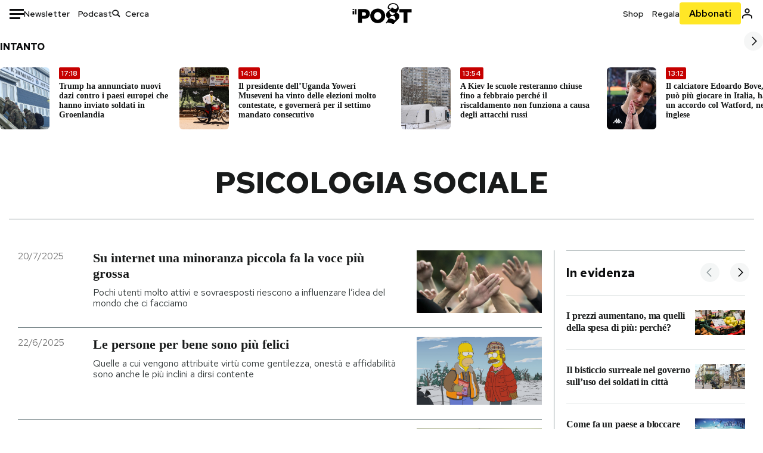

--- FILE ---
content_type: text/html; charset=utf-8
request_url: https://www.ilpost.it/tag/psicologia-sociale/
body_size: 37070
content:
<!DOCTYPE html><html lang="it"><head><meta charSet="utf-8"/><meta name="viewport" content="width=device-width"/><link rel="canonical" href="https://www.ilpost.it/tag/psicologia-sociale/"/><link rel="next" href="https://www.ilpost.it/tag/psicologia-sociale/page/2"/><title>psicologia sociale - Il Post</title><meta name="description" content="Gli articoli, le rassegne, i blog, le foto, tutto quello che arriva dal mondo e dalla rete."/><link rel="shortcut icon" href="https://static-prod.cdnilpost.com/wp-content/uploads/favicon/favicon.ico"/><meta charSet="UTF-8"/><meta http-equiv="X-UA-Compatible" content="IE=Edge,chrome=1"/><meta name="viewport" content="width=device-width, initial-scale=1.0"/><meta name="facebook-domain-verification" content="slsnlbcm4qo9c07qj68ovcdlkbgcni"/><meta name="bitly-verification" content="41976f59b172"/><meta property="fb:admins" content="100006642246117"/><meta property="fb:admins" content="100008255266864"/><meta property="fb:admins" content="100001010538238"/><meta name="msapplication-TileImage" content="https://www.ilpost.it/wp-content/uploads/2017/09/cropped-ilpost-site-icon-270x270.png"/><meta name="robots" content="index, follow, max-image-preview:large, max-snippet:-1, max-video-preview:-1"/><meta property="og:locale" content="it_IT"/><meta property="og:type" content="article"/><meta property="og:title" content="psicologia sociale - Il Post"/><meta property="og:url" content="https://www.ilpost.it/tag/psicologia-sociale"/><meta property="og:site_name" content="Il Post"/><meta property="og:image" content="https://www.ilpost.it/wp-content/uploads/2019/10/ilpost-anteprima-colore.png"/><meta property="og:image:width" content="800"/><meta property="og:image:height" content="420"/><meta property="og:image:type" content="image/png"/><meta name="twitter:card" content="summary_large_image"/><meta name="twitter:site" content="@ilpost"/><meta property="article:published_time" content="2025-07-20T11:57:25+02:00"/><meta property="article:modified_time" content="2025-07-20T11:57:25+02:00"/><link rel="shortcut icon" href="https://static-prod.cdnilpost.com/wp-content/uploads/favicon/favicon.ico"/><link rel="preconnect" href="//connect.facebook.net"/><link rel="apple-touch-icon" href="https://static-prod.cdnilpost.com/wp-content/uploads/favicon/apple-touch-icon.png"/><link rel="apple-touch-icon" sizes="57x57" href="https://static-prod.cdnilpost.com/wp-content/uploads/favicon/apple-touch-icon-57x57.png"/><link rel="apple-touch-icon" sizes="72x72" href="https://static-prod.cdnilpost.com/wp-content/uploads/favicon/apple-touch-icon-72x72.png"/><link rel="apple-touch-icon" sizes="76x76" href="https://static-prod.cdnilpost.com/wp-content/uploads/favicon/apple-touch-icon-76x76.png"/><link rel="apple-touch-icon" sizes="114x114" href="https://static-prod.cdnilpost.com/wp-content/uploads/favicon/apple-touch-icon-114x114.png"/><link rel="apple-touch-icon" sizes="120x120" href="https://static-prod.cdnilpost.com/wp-content/uploads/favicon/apple-touch-icon-120x120.png"/><link rel="apple-touch-icon" sizes="144x144" href="https://static-prod.cdnilpost.com/wp-content/uploads/favicon/apple-touch-icon-144x144.png"/><link rel="apple-touch-icon" sizes="152x152" href="https://static-prod.cdnilpost.com/wp-content/uploads/favicon/apple-touch-icon-152x152.png"/><link rel="apple-touch-icon" sizes="180x180" href="https://static-prod.cdnilpost.com/wp-content/uploads/favicon/apple-touch-icon-180x180.png"/><link rel="profile" href="http://gmpg.org/xfn/11"/><link rel="preconnect" href="https://www.google-analytics.com"/><link rel="preconnect" href="https://www.googletagmanager.com"/><link rel="icon" href="https://www.ilpost.it/wp-content/uploads/2017/09/cropped-ilpost-site-icon-32x32.png?x85328" sizes="32x32"/><link rel="icon" sizes="192x192" href="https://www.ilpost.it/wp-content/uploads/2017/09/cropped-ilpost-site-icon-192x192.png?x85328"/><link rel="apple-touch-icon" href="https://www.ilpost.it/wp-content/uploads/2017/09/cropped-ilpost-site-icon-180x180.png?x85328"/><script type="application/ld+json">{"@context":"https://schema.org","@graph":[{"@type":"Organization","@id":"https://www.ilpost.it/#organization","name":"il Post","url":"https://www.ilpost.it","sameAs":["https://www.facebook.com/ilpost/","https://www.instagram.com/il_post/","https://it.linkedin.com/company/il-post","https://www.youtube.com/ilpostvideo","https://twitter.com/ilpost"],"logo":{"@type":"ImageObject","@id":"https://www.ilpost.it/#logo","inLanguage":"it-IT","url":"https://www.ilpost.it/wp-content/uploads/2019/02/26733403_1811817465517366_4401223562549259052_n-1.png","contentUrl":"https://www.ilpost.it/wp-content/uploads/2019/02/26733403_1811817465517366_4401223562549259052_n-1.png","width":960,"height":960,"caption":"il Post"},"image":{"@id":"https://www.ilpost.it/#logo"}},{"@type":"WebSite","@id":"https://www.ilpost.it/#website","url":"https://www.ilpost.it","name":"Il Post","description":"Gli articoli, le rassegne, i blog, le foto, tutto quello che arriva dal mondo e dalla rete.","publisher":{"@id":"https://www.ilpost.it/#organization"},"potentialAction":[{"@type":"SearchAction","target":{"@type":"EntryPoint","urlTemplate":"https://www.ilpost.it/?s={search_term_string}"},"query-input":"required name=search_term_string"}],"inLanguage":"it-IT"},{"@type":"CollectionPage","@id":"https://www.ilpost.it/tag/psicologia-sociale/#webpage","url":"https://www.ilpost.it/tag/psicologia-sociale/","name":"psicologia sociale - Il Post","isPartOf":{"@id":"https://www.ilpost.it/#website"},"breadcrumb":{"@id":"https://www.ilpost.it/tag/psicologia-sociale/#breadcrumb"},"inLanguage":"it-IT","potentialAction":[{"@type":"ReadAction","target":["https://www.ilpost.it/tag/psicologia-sociale/"]}]},{"@type":"BreadcrumbList","@id":"https://www.ilpost.it/tag/psicologia-sociale/#breadcrumb","itemListElement":[{"@type":"ListItem","position":1,"item":{"@id":"https://www.ilpost.it","name":"Home"}},{"@type":"ListItem","position":2,"item":{"@id":"https://www.ilpost.it/tag/psicologia-sociale/","name":"psicologia sociale"}}]}]}</script><meta name="next-head-count" content="9"/><link rel="dns-prefetch" href="https://static-prod.cdnilpost.com/"/><link rel="preconnect" href="https://static-prod.cdnilpost.com/"/><link rel="preload" href="https://static-prod.cdnilpost.com/fonts/fonts.css" as="style"/><link rel="stylesheet" href="https://static-prod.cdnilpost.com/fonts/fonts.css"/><link rel="dns-prefetch preconnect" href="https://securepubads.g.doubleclick.net"/><link rel="preload" href="https://securepubads.g.doubleclick.net/tag/js/gpt.js" as="script"/><script id="theme-script" data-nscript="beforeInteractive">
    (function() {
      function applyTheme(theme) {
        document.documentElement.classList.remove('dark', 'light');
        if (theme === 'dark') {
          document.documentElement.classList.add('dark');
        } else if (theme === 'light') {
          document.documentElement.classList.add('light');
        }
      }
      const storedTheme = localStorage.getItem('theme');
      if (storedTheme !== null) {
        applyTheme(storedTheme);
      } else {
        const systemPrefersDark = window.matchMedia('(prefers-color-scheme: dark)').matches;
        const appliableTheme = "system" === "system"
          ? (systemPrefersDark ? 'dark' : 'light')
          : "system";
        applyTheme(appliableTheme);
        localStorage.setItem('theme', appliableTheme);
      }
    })();
  </script><link rel="preload" href="https://static-prod.ilpost.it/apps/taxonomy/_next/static/css/f009aef712e55a6a.css" as="style"/><link rel="stylesheet" href="https://static-prod.ilpost.it/apps/taxonomy/_next/static/css/f009aef712e55a6a.css" data-n-g=""/><link rel="preload" href="https://static-prod.ilpost.it/apps/taxonomy/_next/static/css/0162c21d162cc7ea.css" as="style"/><link rel="stylesheet" href="https://static-prod.ilpost.it/apps/taxonomy/_next/static/css/0162c21d162cc7ea.css" data-n-p=""/><link rel="preload" href="https://static-prod.ilpost.it/apps/taxonomy/_next/static/css/9aaf476b744fc5c7.css" as="style"/><link rel="stylesheet" href="https://static-prod.ilpost.it/apps/taxonomy/_next/static/css/9aaf476b744fc5c7.css" data-n-p=""/><noscript data-n-css=""></noscript><script defer="" nomodule="" src="https://static-prod.ilpost.it/apps/taxonomy/_next/static/chunks/polyfills-c67a75d1b6f99dc8.js"></script><script defer="" type="text/javascript" src="https://static-prod.cdnilpost.com/libs/manager-common-bi.js" data-nscript="beforeInteractive"></script><script src="https://static-prod.ilpost.it/apps/taxonomy/_next/static/chunks/webpack-c491b74d9638f1b1.js" defer=""></script><script src="https://static-prod.ilpost.it/apps/taxonomy/_next/static/chunks/framework-19f3649580393c10.js" defer=""></script><script src="https://static-prod.ilpost.it/apps/taxonomy/_next/static/chunks/main-400099f40ed5d97f.js" defer=""></script><script src="https://static-prod.ilpost.it/apps/taxonomy/_next/static/chunks/pages/_app-5f4789b3a422eaac.js" defer=""></script><script src="https://static-prod.ilpost.it/apps/taxonomy/_next/static/chunks/5a1939e3-ae0fe9ac9e14e0ee.js" defer=""></script><script src="https://static-prod.ilpost.it/apps/taxonomy/_next/static/chunks/a29ae703-ac6f591cde5a0b44.js" defer=""></script><script src="https://static-prod.ilpost.it/apps/taxonomy/_next/static/chunks/440-b24090f62235bbf6.js" defer=""></script><script src="https://static-prod.ilpost.it/apps/taxonomy/_next/static/chunks/319-0d2c10debda78169.js" defer=""></script><script src="https://static-prod.ilpost.it/apps/taxonomy/_next/static/chunks/pages/tag/%5B...slug%5D-5235679be015335f.js" defer=""></script><script src="https://static-prod.ilpost.it/apps/taxonomy/_next/static/3XXbDTwPMS9rS8d-nIMFZ/_buildManifest.js" defer=""></script><script src="https://static-prod.ilpost.it/apps/taxonomy/_next/static/3XXbDTwPMS9rS8d-nIMFZ/_ssgManifest.js" defer=""></script></head><body class="taxonomy content tag tag-psicologia-sociale"><div id="__next"><header class="_site-header_1kqmu_1"><div class="_header-container_1kqmu_20"><div class="row _row-container_1kqmu_37"><div class="col _header-left_1kqmu_50"><div class="_menu-button_1kqmu_75 "><svg xmlns="http://www.w3.org/2000/svg" width="24" height="24" viewBox="0 0 24 24"><path fill="#0c0d0e" d="M24 11v3H0v-3h24Zm-6 7v3H0v-3h18Zm6-14v3H0V4h24Z"></path></svg></div><div class="_header-left-links_1kqmu_59"><a href="/newsletter/" class="_header-left-link_fv8mp_1">Newsletter</a><a href="/podcasts/" class="_header-left-link_fv8mp_1">Podcast</a></div><div class="_header-search_1kqmu_67"><div class="_search-box_1kqmu_67"><form name="" action="/cerca/" class="_search-form_1df8o_1"><button type="submit" class="_search-submit_1df8o_34" aria-label="Cerca"><svg xmlns="http://www.w3.org/2000/svg" width="14" height="13" fill="none" viewBox="0 0 14 13"><path d="m12.9529 11.5688-.3585.32-3.78515-3.37774c-.8367.65778-1.91247 1.06666-3.12768 1.06666C3.09176 9.57772 1 7.71106 1 5.39995c0-2.31112 2.09176-4.17778 4.68157-4.17778 2.5898 0 4.68153 1.86666 4.68153 4.17778 0 1.06666-.45816 2.04444-1.19526 2.79111l3.78506 3.37774Z"></path><path fill="#0c0d0e" d="m12.5944 11.8888-.5178.5802.5178.462.5177-.462-.5177-.5802ZM8.80925 8.51106l.51775-.58018-.48612-.43381-.51221.40268.48058.61131Zm.35859-.32-.55338-.54629-.57451.58197.61015.54449.51774-.58017Zm3.26736 2.79764-.3586.32 1.0355 1.1603.3586-.32-1.0355-1.1603Zm.6769.32L9.327 7.93088 8.29151 9.09123 12.0766 12.469l1.0355-1.1603ZM8.32867 7.89975c-.70356.5531-1.61107.90037-2.6471.90037v1.55518c1.3944 0 2.63842-.47048 3.60827-1.23293l-.96117-1.22262Zm-2.6471.90037c-2.24596 0-3.90397-1.5994-3.90397-3.40017H.2224c0 2.82144 2.52552 4.95535 5.45917 4.95535V8.80012ZM1.7776 5.39995c0-1.80078 1.65801-3.40018 3.90397-3.40018V.444568C2.74792.444568.2224 2.5785.2224 5.39995h1.5552Zm3.90397-3.40018c2.24596 0 3.90397 1.5994 3.90397 3.40018h1.55516c0-2.82145-2.52548-4.955382-5.45913-4.955382V1.99977Zm3.90397 3.40018c0 .8361-.35823 1.62401-.97108 2.24482l1.10676 1.09258c.86138-.87253 1.41948-2.04018 1.41948-3.3374H9.58554ZM8.6501 8.77123l3.7851 3.37777 1.0355-1.1603-3.78511-3.37782L8.6501 8.77123Z"></path></svg></button><input type="text" name="qs" placeholder="Cerca" class="_search-input_1df8o_9" value=""/></form></div></div></div><div class="col _header-center_1kqmu_84"><a href="/" class="_logo_1kqmu_93" aria-label="Il Post"><svg xmlns="http://www.w3.org/2000/svg" width="103" height="35" fill="none" viewBox="0 0 214 76"><path fill="#2a2522" d="M97.4012 59.6176c-1.5931.7261-3.3543 1.0896-5.2845 1.0896-1.9294 0-3.691-.3742-5.2832-1.1253-1.593-.7498-2.9561-1.7532-4.0892-3.0129-1.1348-1.2575-2.0148-2.7084-2.6429-4.3561-.6268-1.6439-.9396-3.3863-.9396-5.2253v-.1459c0-1.839.2999-3.5819.9036-5.2265.6023-1.6447 1.4712-3.0853 2.6047-4.3196 1.1352-1.2347 2.4867-2.2144 4.0548-2.941 1.5677-.7256 3.3174-1.0887 5.2481-1.0887 1.9294 0 3.691.3756 5.284 1.1262 1.5922.7511 2.967 1.7541 4.125 3.0116 1.157 1.2588 2.051 2.7123 2.678 4.3566.627 1.6451.942 3.388.942 5.2273v.1447c0 1.8398-.315 3.5814-.942 5.2253-.627 1.6464-1.496 3.0865-2.605 4.3203-1.111 1.2343-2.4612 2.2145-4.0538 2.9397Zm-16.219 11.7243c3.3199 1.3794 6.9285 2.0698 10.8272 2.0698 3.897 0 7.5056-.6904 10.8256-2.0698 3.321-1.3789 6.209-3.2665 8.662-5.6614 2.454-2.3958 4.367-5.2024 5.739-8.4212 1.371-3.2183 2.058-6.6429 2.058-10.2717v-.1459c0-3.6292-.687-7.0413-2.058-10.2364-1.372-3.1942-3.26-5.9759-5.666-8.3475-2.408-2.3708-5.27-4.2476-8.59-5.6262-3.3199-1.3798-6.9286-2.0689-10.8268-2.0689-3.897 0-7.5061.6891-10.826 2.0689-3.3212 1.3786-6.2078 3.2662-8.6628 5.6615-2.4536 2.3962-4.3667 5.2028-5.7379 8.4224-1.3717 3.2179-2.0569 6.6417-2.0569 10.2721v.1447c0 3.6297.6852 7.0418 2.0569 10.2356 1.3712 3.1937 3.2589 5.978 5.6663 8.3492 2.4052 2.3716 5.269 4.2459 8.5894 5.6248ZM47.2315 45.0853c-1.4262 1.1732-3.3937 1.7596-5.9035 1.7596h-6.6635v-13.284h6.5903c2.5589 0 4.5505.563 5.9767 1.6871 1.4229 1.124 2.1354 2.7649 2.1354 4.9189v.144c0 2.0112-.7125 3.603-2.1354 4.7744Zm-4.8901-23.0942H20.6136v49.9922h14.0509V57.6995h6.9528c3.1375 0 6.0473-.3801 8.7281-1.1423 2.6791-.76 4.9844-1.9035 6.9161-3.4275 1.9309-1.5236 3.4398-3.4043 4.5273-5.6421 1.0857-2.2375 1.6299-4.8329 1.6299-7.7842v-.1437c0-2.7607-.496-5.2362-1.4866-7.427-.9893-2.1896-2.4018-4.036-4.2366-5.535-1.8348-1.5002-4.0563-2.642-6.663-3.4279-2.6067-.7864-5.5041-1.1787-8.6911-1.1787ZM186.161 34.1319h-15.212V21.9911h44.471v12.1408h-15.209v37.8514h-14.05V34.1319ZM6.31675 26.2761H.587891v-4.285H6.31675v4.285Zm0 15.7119H.587891V29.1328H6.31675V41.988Zm2.86443 0H14.91V21.9911H9.18118V41.988Z"></path><path fill="#14b6d1" d="M148.429.565918c5.481 0 10.745 1.928282 14.534 5.353812 3.524 3.1847 5.782 7.65907 5.782 13.09737 0 6.7917-2.933 9.8388-5.426 12.4056-1.14 1.1735-2.201 2.2228-2.719 3.5733 2.816.7018 5.351 2.3119 7.214 4.4867 1.986 2.3192 3.207 5.2772 3.207 8.4561 0 7.7388-3.682 11.1072-8.971 15.8219-3.6 3.209-7.949 7.08-12.275 13.6173-.138.2083-.273.4156-.407.6219-.198-.1544-.392-.2981-.58-.4301-4.251-2.9837-14.867-6.3957-19.859-6.3957-2.371 0-3.612.9484-4.752 2.9197l-.162.2885-3.121-.931c4.081-5.2237 7.861-10.8997 10.769-16.917-2.714-1.4074-5.079-3.1242-6.725-5.3464-1.536-2.0742-2.458-4.5867-2.458-7.7075 0-6.7911 4.354-11.0115 9.371-14.9337l.369-.2865.883-.6793 1.425-1.0868c3.854-2.9448 7.659-5.9653 9.458-10.2652.159-.3802.301-.7653.426-1.1542.247.3306.503.6539.765.9694 2.568 3.0939 5.946 5.7251 9.969 5.7251 2.272 0 4.525-.6243 6.117-1.9913 1.322-1.1354 2.164-2.7906 2.164-5.0017 0-3.261-1.679-5.68339-4.014-7.39643-3.211-2.35624-7.657-3.40072-10.984-3.40072-3.874 0-7.717 1.11069-10.643 3.0501-2.649 1.75569-4.551 4.19485-4.946 7.12065-.231 1.7185.419 3.0888 1.302 4.0578.89.976 2.238 1.2772 3.727 1.2772.412 0 .813-.0231 1.197-.0769-.149.4291-.354.8464-.622 1.2289-1.059 1.5152-2.938 2.242-4.154 2.242-1.911 0-3.209-.731-4.08-1.7318-1.189-1.366-1.565-3.2848-1.533-4.6485.111-4.7497 2.281-8.68312 5.754-11.45955 3.562-2.84756 8.511-4.473032 13.998-4.473032ZM146.886 46.4527c-2.697 0-5.364 1.1485-7.666 2.9063-2.27 1.7331-4.189 4.0637-5.436 6.5263 7.844.2861 15.211 3.5041 21.913 7.775.794-1.3684 1.002-3.0693 1.002-4.6016 0-3.4358-.906-6.8495-2.82-9.2704-1.603-2.027-3.922-3.3356-6.993-3.3356Zm-10.518-18.6415c-.323.2605-.553.6022-.719.9815-.35.7988-.433 1.7584-.433 2.6181 0 3.0199 1.151 6.2814 3.136 8.6771 1.716 2.0704 4.065 3.4969 6.851 3.4969 2.464 0 4.896-1.1718 6.976-2.8735 1.861-1.522 3.445-3.475 4.52-5.45-1.377.5-2.958.7224-4.44.7224-5.943 0-11.899-3.7955-15.891-8.1725Z"></path></svg></a></div><div class="col _header-right_1kqmu_108"><div class="col-xs-5 _header-right-links_1kqmu_116"><a href="https://abbonati.ilpost.it/negozio/" class="_header-right-link_1b8c4_1" id="link_shop_header">Shop</a><a href="https://abbonati.ilpost.it/regala-il-post/" class="_header-right-link_1b8c4_1" id="link_regalo_header">Regala</a></div><div class="col-xs-3 _subscribe-button-container_1kqmu_131"><a href="https://abbonati.ilpost.it" id="button_abbonamento_header" data-ga="click" data-ga-event="button_abbonamento" class="_subscribe-button_19e5e_1" aria-label="Abbonati al Post">Abbonati</a></div><div class="col-xs-1 _user-status_1kqmu_139"><a href="" rel="nofollow" id="icon_login_header" aria-label="Accedi"><svg xmlns="http://www.w3.org/2000/svg" width="21" height="21" viewBox="0 0 24 24"><path fill="#0c0d0e" d="M21.6 17.9997v3.6h-2.28v-3.6c0-.72-3.72-2.52-7.32-2.52-3.59998 0-7.31998 1.8-7.31998 2.52v3.6h-2.28v-3.6c0-3.24 6.36001-4.8 9.59998-4.8 3.24 0 9.6 1.56 9.6 4.8Z"></path><path fill="#0c0d0e" d="M12 4.6799c1.44 0 2.52 1.08 2.52 2.52s-1.08 2.52-2.52 2.52-2.51999-1.08-2.51999-2.52S10.56 4.6799 12 4.6799Zm0-2.28c-2.63999 0-4.79999 2.16-4.79999 4.8 0 2.64 2.16 4.8 4.79999 4.8 2.64 0 4.8-2.16 4.8-4.8 0-2.64-2.16-4.8-4.8-4.8Z"></path></svg></a></div></div></div><nav class="_main-menu_1s4c7_1 "><ul><li class="_sidebar-search_1s4c7_37"><form name="" action="https://ilpost.it/cerca/" class="_search-form_1e0mi_1"><input type="text" name="qs" placeholder="Cerca" class="_search-input_1e0mi_6 _old-version_1e0mi_20" value=""/><button type="submit" class="_search-submit_1e0mi_30" aria-label="Cerca"><svg xmlns="http://www.w3.org/2000/svg" width="20" height="18" fill="none" viewBox="0 0 14 13"><path d="m12.9529 11.5688-.3585.32-3.78515-3.37774c-.8367.65778-1.91247 1.06666-3.12768 1.06666C3.09176 9.57772 1 7.71106 1 5.39995c0-2.31112 2.09176-4.17778 4.68157-4.17778 2.5898 0 4.68153 1.86666 4.68153 4.17778 0 1.06666-.45816 2.04444-1.19526 2.79111l3.78506 3.37774Z"></path><path fill="#0c0d0e" d="m12.5944 11.8888-.5178.5802.5178.462.5177-.462-.5177-.5802ZM8.80925 8.51106l.51775-.58018-.48612-.43381-.51221.40268.48058.61131Zm.35859-.32-.55338-.54629-.57451.58197.61015.54449.51774-.58017Zm3.26736 2.79764-.3586.32 1.0355 1.1603.3586-.32-1.0355-1.1603Zm.6769.32L9.327 7.93088 8.29151 9.09123 12.0766 12.469l1.0355-1.1603ZM8.32867 7.89975c-.70356.5531-1.61107.90037-2.6471.90037v1.55518c1.3944 0 2.63842-.47048 3.60827-1.23293l-.96117-1.22262Zm-2.6471.90037c-2.24596 0-3.90397-1.5994-3.90397-3.40017H.2224c0 2.82144 2.52552 4.95535 5.45917 4.95535V8.80012ZM1.7776 5.39995c0-1.80078 1.65801-3.40018 3.90397-3.40018V.444568C2.74792.444568.2224 2.5785.2224 5.39995h1.5552Zm3.90397-3.40018c2.24596 0 3.90397 1.5994 3.90397 3.40018h1.55516c0-2.82145-2.52548-4.955382-5.45913-4.955382V1.99977Zm3.90397 3.40018c0 .8361-.35823 1.62401-.97108 2.24482l1.10676 1.09258c.86138-.87253 1.41948-2.04018 1.41948-3.3374H9.58554ZM8.6501 8.77123l3.7851 3.37777 1.0355-1.1603-3.78511-3.37782L8.6501 8.77123Z"></path></svg></button></form></li><li class="_menu-section-header_1s4c7_41"><a href="https://www.ilpost.it"><svg xmlns="http://www.w3.org/2000/svg" width="21" height="21" fill="none" viewBox="0 0 24 24"><path fill="#0c0d0e" d="M12 1C5.95 1 1 5.95 1 12s4.95 11 11 11 11-4.95 11-11S18.05 1 12 1Zm-1.1 19.69C6.61 20.14 3.2 16.4 3.2 12c0-.66.11-1.32.22-1.98L8.7 15.3v1.1c0 1.21.99 2.2 2.2 2.2v2.09Zm7.59-2.75c-.33-.88-1.1-1.54-2.09-1.54h-1.1v-3.3c0-.66-.44-1.1-1.1-1.1H7.6V9.8h2.2c.66 0 1.1-.44 1.1-1.1V6.5h2.2c1.21 0 2.2-.99 2.2-2.2v-.44c3.19 1.32 5.5 4.51 5.5 8.14 0 2.31-.88 4.4-2.31 5.94Z"></path></svg>Home</a><ul class="_home-menu_d9ck1_1"><li class="_second-level-menu_d9ck1_10"><a href="https://www.ilpost.it/italia/" class="_menu-item_1gx6z_1 ">Italia</a></li><li class="_second-level-menu_d9ck1_10"><a href="https://www.ilpost.it/mondo/" class="_menu-item_1gx6z_1 ">Mondo</a></li><li class="_second-level-menu_d9ck1_10"><a href="https://www.ilpost.it/politica/" class="_menu-item_1gx6z_1 ">Politica</a></li><li class="_second-level-menu_d9ck1_10"><a href="https://www.ilpost.it/tecnologia/" class="_menu-item_1gx6z_1 ">Tecnologia</a></li><li class="_second-level-menu_d9ck1_10"><a href="https://www.ilpost.it/internet/" class="_menu-item_1gx6z_1 ">Internet</a></li><li class="_second-level-menu_d9ck1_10"><a href="https://www.ilpost.it/scienza/" class="_menu-item_1gx6z_1 ">Scienza</a></li><li class="_second-level-menu_d9ck1_10"><a href="https://www.ilpost.it/cultura/" class="_menu-item_1gx6z_1 ">Cultura</a></li><li class="_second-level-menu_d9ck1_10"><a href="https://www.ilpost.it/economia/" class="_menu-item_1gx6z_1 ">Economia</a></li><li class="_second-level-menu_d9ck1_10"><a href="https://www.ilpost.it/sport/" class="_menu-item_1gx6z_1 ">Sport</a></li><li class="_second-level-menu_d9ck1_10"><a href="https://www.ilpost.it/moda/" class="_menu-item_1gx6z_1 ">Moda</a></li><li class="_second-level-menu_d9ck1_10"><a href="https://www.ilpost.it/libri/" class="_menu-item_1gx6z_1 ">Libri</a></li><li class="_second-level-menu_d9ck1_10"><a href="https://www.ilpost.it/consumismi/" class="_menu-item_1gx6z_1 ">Consumismi</a></li><li class="_second-level-menu_d9ck1_10"><a href="https://www.ilpost.it/storie-idee/" class="_menu-item_1gx6z_1 ">Storie/Idee</a></li><li class="_second-level-menu_d9ck1_10"><a href="https://www.ilpost.it/ok-boomer/" class="_menu-item_1gx6z_1 ">Ok Boomer!</a></li><li class="_second-level-menu_d9ck1_10"><a href="https://www.ilpost.it/media/" class="_menu-item_1gx6z_1 ">Media</a></li><li class="_second-level-menu_d9ck1_10"><a href="https://www.ilpost.it/europa/" class="_menu-item_1gx6z_1 ">Europa</a></li><li class="_second-level-menu_d9ck1_10"><a href="https://www.ilpost.it/altrecose/" class="_menu-item_1gx6z_1 ">Altrecose</a></li></ul><ul id="menu-navi-main" class="menu"></ul></li><li class="_menu-section-header_1s4c7_41"><a href="https://www.ilpost.it/podcasts/"><svg xmlns="http://www.w3.org/2000/svg" width="21" height="21" viewBox="0 0 24 24"><path fill="#0c0d0e" d="M12.5 14.8947c2.0643 0 3.6429-1.5052 3.6429-3.4736V4.47368C16.1429 2.50526 14.5643 1 12.5 1c-2.0643 0-3.64286 1.50526-3.64286 3.47368v6.94742c0 1.9684 1.57856 3.4736 3.64286 3.4736Zm0 2.4316c-3.4 0-6.43571-2.4316-6.43571-5.9052H4c0 3.9368 3.27857 7.1789 7.2857 7.7578V23h2.4286v-3.8211C17.7214 18.6 21 15.3579 21 11.4211h-2.0643c0 3.4736-3.0357 5.9052-6.4357 5.9052Z"></path></svg>Podcast</a></li><li class="_menu-section-header_1s4c7_41"><a href="https://www.ilpost.it/newsletter"><svg xmlns="http://www.w3.org/2000/svg" width="21" height="21" viewBox="0 0 24 24"><path fill="#0c0d0e" d="M20 3.5c1.6569 0 3 1.34315 3 3v11c0 1.6569-1.3431 3-3 3H4c-1.65685 0-3-1.3431-3-3v-11c0-1.65685 1.34315-3 3-3h16Zm0 2H4c-.3423 0-.64444.17199-.8247.43427l8.827 5.39473 8.8496-5.35305C20.6758 5.69036 20.3601 5.5 20 5.5Zm1 2.7239-8.4824 5.1317c-.3196.1934-.7204.1925-1.0391-.0024L3 8.17114V17.5c0 .5523.44772 1 1 1h16c.5523 0 1-.4477 1-1V8.2239Z"></path></svg>Newsletter</a></li><li class="_menu-section-header_1s4c7_41"><a href="https://www.ilpost.it/preferiti/"><svg xmlns="http://www.w3.org/2000/svg" width="21" height="21" viewBox="0 0 24 24"><path fill="#0c0d0e" d="M20 2.9918C20 1.8975 19.096 1 17.9932 1H6.00685C4.90117 1 4 1.88821 4 2.9918v18.9006l.00525.108c.07281.7453.89033 1.2597 1.61797.7872L12 18.647l6.3768 4.1406c.7289.4734 1.6232-.0757 1.6232-.8952V2.9918Zm-2.0057.00858c.0021.00093.0057.00252.0057-.00858V20.159l-5.4554-3.5431L12 16.2622l-.5446.3537L6 20.158V2.99603C6.00012 2.9996 6.00107 3 6.00685 3H17.9932c.0002 0 .0006.00017.0011.00038ZM6 2.99603V2.9918c0 .00063 0 .00121-.00001.00175-.00001.00096-.00001.00178.00001.00248Z"></path></svg>I miei preferiti</a></li><li class="_menu-section-header_1s4c7_41"><a href="https://www.ilpost.it/negozio/"><svg xmlns="http://www.w3.org/2000/svg" width="21" height="21" viewBox="0 0 24 24"><path fill="#0c0d0e" fill-rule="evenodd" d="M16.9671 5.78939C17.0064 3.1706 14.7725 1.03656 12.0136 1c-2.78535.03656-5.01918 2.1706-4.97976 4.80435l-.00003 1.19556H2.5V18.7568c0 1.7911 1.45199 3.2431 3.2431 3.2431h12.5138c1.7911 0 3.2431-1.452 3.2431-3.2431V6.99991h-4.5329V5.78939Zm-2 3.21052v1.63159c0 .5523.4477 1 1 1 .5522 0 1-.4477 1-1V8.99991H19.5v9.75689c0 .6866-.5566 1.2431-1.2431 1.2431H5.7431l-.1271-.0064c-.62684-.0637-1.116-.5931-1.116-1.2367V8.99991h2.53377l-.00004 1.63159c0 .5523.44772 1 1 1 .55229 0 1-.4477 1-1V8.99991h5.93337Zm0-2 .0001-1.22549c.0223-1.49355-1.2952-2.75227-2.9536-2.7746-1.6848.02233-3.00234 1.28105-2.97987 2.78957v1.21052h5.93337Z" clip-rule="evenodd"></path></svg>Shop</a></li><li class="_menu-section-header_1s4c7_41"><a href="https://www.ilpost.it/calendario/"><svg width="20px" height="19px" viewBox="0 0 20 19" version="1.1" xmlns="http://www.w3.org/2000/svg"><g id="Page-1" stroke="none" stroke-width="1" fill="none" fill-rule="evenodd"><g id="Artboard" transform="translate(-72, -789)" fill="#0c0d0e" fill-rule="nonzero"><g id="ICN-Calendar-Outline" transform="translate(73, 790)"><path d="M12.375,-1 C12.9272847,-1 13.375,-0.55228475 13.375,0 L13.375,1 L15.75,1 C17.5086787,1 19,2.24275204 19,3.875 L19,15.125 C19,16.7572691 17.5086885,18 15.75,18 L2.25,18 C0.491283167,18 -1,16.7572774 -1,15.125 L-1,3.875 C-1,2.24274373 0.491293054,1 2.25,1 L4.625,1 L4.625,0 C4.625,-0.55228475 5.07271525,-1 5.625,-1 C6.17728475,-1 6.625,-0.55228475 6.625,0 L6.625,1 L11.375,1 L11.375,0 C11.375,-0.55228475 11.8227153,-1 12.375,-1 Z M17,9 L1,9 L1,15.125 C1,15.5638275 1.52341266,16 2.25,16 L15.75,16 C16.4765633,16 17,15.5638128 17,15.125 L17,9 Z M11.375,3 L6.625,3 L6.625,4 C6.625,4.55228475 6.17728475,5 5.625,5 C5.07271525,5 4.625,4.55228475 4.625,4 L4.625,3 L2.25,3 C1.52342608,3 1,3.43618824 1,3.875 L1,7 L17,7 L17,3.875 C17,3.43620295 16.4765498,3 15.75,3 L13.375,3 L13.375,4 C13.375,4.55228475 12.9272847,5 12.375,5 C11.8227153,5 11.375,4.55228475 11.375,4 L11.375,3 Z"></path></g></g></g></svg>Calendario</a></li><li class="_menu-section-header_1s4c7_41"><a href=""><svg xmlns="http://www.w3.org/2000/svg" width="21" height="21" viewBox="0 0 24 24"><path fill="#0c0d0e" d="M21.6 17.9997v3.6h-2.28v-3.6c0-.72-3.72-2.52-7.32-2.52-3.59998 0-7.31998 1.8-7.31998 2.52v3.6h-2.28v-3.6c0-3.24 6.36001-4.8 9.59998-4.8 3.24 0 9.6 1.56 9.6 4.8Z"></path><path fill="#0c0d0e" d="M12 4.6799c1.44 0 2.52 1.08 2.52 2.52s-1.08 2.52-2.52 2.52-2.51999-1.08-2.51999-2.52S10.56 4.6799 12 4.6799Zm0-2.28c-2.63999 0-4.79999 2.16-4.79999 4.8 0 2.64 2.16 4.8 4.79999 4.8 2.64 0 4.8-2.16 4.8-4.8 0-2.64-2.16-4.8-4.8-4.8Z"></path></svg>Area Personale</a><ul><li><a href="">Entra</a></li></ul></li></ul></nav></div></header><script type="text/javascript">window._ilpost_datalayer =  {"pageType":"archivio","pageTitle":"psicologia-sociale - Il Post","pageCategory":[],"tags":["psicologia-sociale"],"adult":"0","brand":"ilpost","channel":"","bs-channel":"","isApp":"0"};</script><script type="text/javascript">var __CONTEXT__ =  {"pageType":"archivio","pageTitle":"psicologia-sociale - Il Post","pageCategory":[],"tags":["psicologia-sociale"],"adult":"0","brand":"ilpost","channel":"","bs-channel":"","isApp":"0"};</script><div data-id="interstitial@desktop@ros" data-format="interstitial" data-device="desktop" data-section="ros" data-ilpostadv-hb="true" data-is-app="false" class="adv-hb_ilpost-adv-hb__eFyXJ undefined "><script type="text/ad-init" data-ad--id="interstitial@desktop@ros" data-ad="true" data-ad--source="ilpost.it" data-ad--format="interstitial" data-ad--device="desktop" data-ad--section="ros" data-ad--size-fluid="true" data-ad--render--async-html="true" data--context="true" data--channel="Annunci,Blog,Cibo,Cucina,Diretta,Eventi,Fan,Formazione,Gossip,Info,Lotto e Superenalotto,Oroscopo,Partner,Persone,Speciale,Test,Viaggi,Video" data--visibility="anonymous"></script></div><div data-id="interstitial@mobile@ros" data-format="interstitial" data-device="mobile" data-section="ros" data-ilpostadv-hb="true" data-is-app="false" class="adv-hb_ilpost-adv-hb__eFyXJ undefined "><script type="text/ad-init" data-ad--id="interstitial@mobile@ros" data-ad="true" data-ad--source="ilpost.it" data-ad--format="interstitial" data-ad--device="mobile" data-ad--section="ros" data-ad--size-fluid="true" data-ad--render--async-html="true" data--context="false" data--channel="Annunci,Blog,Cibo,Cucina,Diretta,Eventi,Fan,Formazione,Gossip,Info,Lotto e Superenalotto,Oroscopo,Partner,Persone,Speciale,Test,Viaggi,Video" data--visibility="anonymous"></script></div><div data-id="skin@mobile@ros" data-format="skin" data-device="mobile" data-section="ros" data-ilpostadv-hb="true" data-is-app="false" class="adv-hb_ilpost-adv-hb__eFyXJ adv-hb_ilpost-adv-hb-skin__20Xn_ "><script type="text/ad-init" data-ad--id="skin@mobile@ros" data-ad="true" data-ad--source="ilpost.it" data-ad--format="skin" data-ad--device="mobile" data-ad--section="ros" data-ad--size-fluid="true" data-ad--render--async-html="true" data--context="false" data--channel="Annunci,Blog,Cibo,Cucina,Diretta,Eventi,Fan,Formazione,Gossip,Info,Lotto e Superenalotto,Oroscopo,Partner,Persone,Speciale,Test,Viaggi,Video" data--visibility="anonymous"></script></div><div data-id="skin@desktop@ros" data-format="skin" data-device="desktop" data-section="ros" data-ilpostadv-hb="true" data-is-app="false" class="adv-hb_ilpost-adv-hb__eFyXJ adv-hb_ilpost-adv-hb-skin__20Xn_ "><script type="text/ad-init" data-ad--id="skin@desktop@ros" data-ad="true" data-ad--source="ilpost.it" data-ad--format="skin" data-ad--device="desktop" data-ad--section="ros" data-ad--size-fluid="true" data-ad--render--async-html="true" data--context="false" data--channel="Annunci,Blog,Cibo,Cucina,Diretta,Eventi,Fan,Formazione,Gossip,Info,Lotto e Superenalotto,Oroscopo,Partner,Persone,Speciale,Test,Viaggi,Video" data--visibility="anonymous"></script></div><div id="mapp_header_box" class="adv-mapp_mapp__sXmhC widget widget_mapp_widget"></div><div id="ilpost_gam_header_box" class="adv_gam adv-gam_adv_ilpost__kDvYt"></div><div class="_generic-slider-container_zvser_1 _bits-container_zvser_54 content-size-s" id="generic-slider-bits"><div class="_generic-slider-title_zvser_15 _bits_zvser_32"><a href="/bits/"><h3 class="_slider-title_zvser_115" aria-label="Intanto" style="font-size:16px;font-weight:700">Intanto</h3></a></div><div class="_loading-container_shx50_1"><svg xmlns="http://www.w3.org/2000/svg" width="24" height="24" viewBox="0 0 512 512"><path d="M275.682 147.999c0 10.864-8.837 19.661-19.682 19.661-10.875 0-19.681-8.796-19.681-19.661V51.364c0-10.885 8.806-19.661 19.681-19.661 10.844 0 19.682 8.776 19.682 19.661v96.635zm0 312.616c0 10.865-8.837 19.682-19.682 19.682-10.875 0-19.681-8.817-19.681-19.682v-96.604c0-10.885 8.806-19.681 19.681-19.681 10.844 0 19.682 8.796 19.682 19.682v96.604zM147.978 236.339c10.885 0 19.681 8.755 19.681 19.641 0 10.885-8.796 19.702-19.681 19.702H51.354c-10.864 0-19.661-8.817-19.661-19.702 0-10.885 8.796-19.641 19.661-19.641h96.624zm312.637 0c10.865 0 19.682 8.755 19.682 19.641 0 10.885-8.817 19.702-19.682 19.702h-96.584c-10.885 0-19.722-8.817-19.722-19.702 0-10.885 8.837-19.641 19.722-19.641h96.584zm-267.069-70.636c7.69 7.66 7.68 20.142 0 27.822-7.701 7.701-20.162 7.701-27.853.02l-68.311-68.322c-7.68-7.701-7.68-20.142 0-27.863 7.68-7.68 20.121-7.68 27.822 0l68.342 68.342zm221.051 221.072c7.7 7.68 7.7 20.163.021 27.863-7.7 7.659-20.142 7.659-27.843-.062l-68.311-68.26c-7.68-7.7-7.68-20.204 0-27.863 7.68-7.7 20.163-7.7 27.842 0l68.291 68.322zm-248.903-68.311c7.69-7.7 20.153-7.7 27.853 0 7.68 7.659 7.69 20.163 0 27.863l-68.342 68.322c-7.67 7.659-20.142 7.659-27.822-.062-7.68-7.68-7.68-20.122 0-27.801l68.311-68.322zM386.775 97.362c7.7-7.68 20.142-7.68 27.822 0 7.7 7.68 7.7 20.183.021 27.863l-68.322 68.311c-7.68 7.68-20.163 7.68-27.843-.02-7.68-7.68-7.68-20.162 0-27.822l68.322-68.332z"></path></svg></div></div><main class="container" id="main-content"><div class="_taxonomy-title_uxhuc_1 _centered_uxhuc_21 undefined"><h1 class="">psicologia sociale</h1></div><div class="row index_row-wrap__aFB00 index_row-two-cols__Uv03O"><div class="col col-xl-9 index_home-left__ikJqd"><article class="_taxonomy-item_u1zxv_1 _opener_u1zxv_17"><a href="https://www.ilpost.it/2025/07/20/maggioranza-silenziosa-social-media/"><time class="_taxonomy-item__time_u1zxv_41 col-lg-1 col-sm-12">20/07/2025</time><div class="_taxonomy-item__content_u1zxv_57 col-lg-7 col-8"><h2 class="_article-title_vvjfb_7" style="font-size:22px;font-weight:700">Su internet una minoranza piccola fa la voce più grossa</h2><p class="_article-paragraph_va32j_1 undefined" style="font-size:16px;line-height:18px;font-weight:400;color:var(--Greyscale-Text-Summary)">Pochi utenti molto attivi e sovraesposti riescono a influenzare l’idea del mondo che ci facciamo</p></div><figure class="_taxonomy-item__image_u1zxv_73 col-lg-3 col-3"><img src="https://static-prod.cdnilpost.com/wp-content/uploads/2025/07/18/1752859219-AP414923631047.jpg" alt="Su internet una minoranza piccola fa la voce più grossa" loading="lazy" decoding="async"/></figure></a></article><article class="_taxonomy-item_u1zxv_1 _opener_u1zxv_17"><a href="https://www.ilpost.it/2025/06/22/morale-felicita/"><time class="_taxonomy-item__time_u1zxv_41 col-lg-1 col-sm-12">22/06/2025</time><div class="_taxonomy-item__content_u1zxv_57 col-lg-7 col-8"><h2 class="_article-title_vvjfb_7" style="font-size:22px;font-weight:700">Le persone per bene sono più felici</h2><p class="_article-paragraph_va32j_1 undefined" style="font-size:16px;line-height:18px;font-weight:400;color:var(--Greyscale-Text-Summary)">Quelle a cui vengono attribuite virtù come gentilezza, onestà e affidabilità sono anche le più inclini a dirsi contente</p></div><figure class="_taxonomy-item__image_u1zxv_73 col-lg-3 col-3"><img src="https://www.ilpost.it/wp-content/uploads/2025/06/20/1750432754-h_24.4315175.jpg" alt="Le persone per bene sono più felici" loading="lazy" decoding="async"/></figure></a></article><article class="_taxonomy-item_u1zxv_1 _opener_u1zxv_17"><a href="https://www.ilpost.it/2025/05/20/test-marshmallow/"><time class="_taxonomy-item__time_u1zxv_41 col-lg-1 col-sm-12">20/05/2025</time><div class="_taxonomy-item__content_u1zxv_57 col-lg-7 col-8"><h2 class="_article-title_vvjfb_7" style="font-size:22px;font-weight:700">Il più famoso esperimento sulla resistenza alla tentazione</h2><p class="_article-paragraph_va32j_1 undefined" style="font-size:16px;line-height:18px;font-weight:400;color:var(--Greyscale-Text-Summary)">Il cosiddetto “test del marshmallow” continua a essere proposto ai bambini, dopo più di cinquant’anni e con nuovi risultati</p></div><figure class="_taxonomy-item__image_u1zxv_73 col-lg-3 col-3"><img src="https://www.ilpost.it/wp-content/uploads/2025/05/20/1747725666-test-marshmallow.jpg" alt="Il più famoso esperimento sulla resistenza alla tentazione" loading="lazy" decoding="async"/></figure></a></article><article class="_taxonomy-item_u1zxv_1 _opener_u1zxv_17"><a href="https://www.ilpost.it/2022/08/01/rezioni-aggressione-intervenire/"><time class="_taxonomy-item__time_u1zxv_41 col-lg-1 col-sm-12">01/08/2022</time><div class="_taxonomy-item__content_u1zxv_57 col-lg-7 col-8"><h2 class="_article-title_vvjfb_7" style="font-size:22px;font-weight:700">Come si dovrebbe reagire a un’aggressione in pubblico?</h2><p class="_article-paragraph_va32j_1 undefined" style="font-size:16px;line-height:18px;font-weight:400;color:var(--Greyscale-Text-Summary)">L’omicidio di Ogorchukwu ha generato un’estesa discussione su cosa sia meglio fare quando si assiste a gesti di estrema violenza</p></div><figure class="_taxonomy-item__image_u1zxv_73 col-lg-3 col-3"><img src="https://www.ilpost.it/wp-content/uploads/2022/08/01/1659369224-civitanova-marche-ogorchukwu.jpg" alt="Come si dovrebbe reagire a un’aggressione in pubblico?" loading="lazy" decoding="async"/></figure></a></article><article class="_taxonomy-item_u1zxv_1 _opener_u1zxv_17"><a href="https://www.ilpost.it/2022/05/13/molestie-gruppi-mascolinita/"><time class="_taxonomy-item__time_u1zxv_41 col-lg-1 col-sm-12">13/05/2022</time><div class="_taxonomy-item__content_u1zxv_57 col-lg-7 col-8"><h2 class="_article-title_vvjfb_7" style="font-size:22px;font-weight:700">I comportamenti molesti nei gruppi maschili</h2><p class="_article-paragraph_va32j_1 undefined" style="font-size:16px;line-height:18px;font-weight:400;color:var(--Greyscale-Text-Summary)">Cosa porta alcuni uomini a compiere e tollerare nel gruppo azioni che non compierebbero da soli ha a che fare con fattori psicologici e radicati stereotipi culturali</p></div><figure class="_taxonomy-item__image_u1zxv_73 col-lg-3 col-3"><img src="https://www.ilpost.it/wp-content/uploads/2022/05/13/wolf.jpg" alt="I comportamenti molesti nei gruppi maschili" loading="lazy" decoding="async"/></figure></a></article><div data-id="box-1@mobile@undefined" data-format="box-1" data-device="mobile" data-ilpostadv-hb="true" data-is-app="false" class="adv-hb_ilpost-adv-hb__eFyXJ undefined "><script type="text/ad-init" data-ad--id="box-1@mobile@undefined" data-ad="true" data-ad--source="ilpost.it" data-ad--format="box-1" data-ad--device="mobile" data-ad--size-fluid="true" data--context="false" data--channel="Cinema,Citazioni,Cultura,MUsica,Scuola" data--visibility="anonymous"></script></div><article class="_taxonomy-item_u1zxv_1 _opener_u1zxv_17"><a href="https://www.ilpost.it/2021/05/13/numero-di-dunbar-amici-relazioni-sociali/"><time class="_taxonomy-item__time_u1zxv_41 col-lg-1 col-sm-12">13/05/2021</time><div class="_taxonomy-item__content_u1zxv_57 col-lg-7 col-8"><h2 class="_article-title_vvjfb_7" style="font-size:22px;font-weight:700">Si possono avere più di 150 amici?</h2><p class="_article-paragraph_va32j_1 undefined" style="font-size:16px;line-height:18px;font-weight:400;color:var(--Greyscale-Text-Summary)">Una ricerca ha messo in dubbio la teoria del &quot;numero di Dunbar&quot; sulla quantità massima di relazioni che può gestire una persona: Dunbar non l&#x27;ha presa bene</p></div><figure class="_taxonomy-item__image_u1zxv_73 col-lg-3 col-3"><img src="https://www.ilpost.it/wp-content/uploads/2021/05/fr.jpg" alt="Si possono avere più di 150 amici?" loading="lazy" decoding="async"/></figure></a></article><article class="_taxonomy-item_u1zxv_1 _opener_u1zxv_17"><a href="https://www.ilpost.it/2021/04/29/psicologia-illanguidimento/"><time class="_taxonomy-item__time_u1zxv_41 col-lg-1 col-sm-12">29/04/2021</time><div class="_taxonomy-item__content_u1zxv_57 col-lg-7 col-8"><h2 class="_article-title_vvjfb_7" style="font-size:22px;font-weight:700">La parola che state cercando è “illanguidimento”</h2><p class="_article-paragraph_va32j_1 undefined" style="font-size:16px;line-height:18px;font-weight:400;color:var(--Greyscale-Text-Summary)">È il senso di immobilità e di mancanza di stimoli che ha caratterizzato la vita di molti durante la pandemia</p></div><figure class="_taxonomy-item__image_u1zxv_73 col-lg-3 col-3"><img src="https://www.ilpost.it/wp-content/uploads/2021/04/languido.jpg" alt="La parola che state cercando è “illanguidimento”" loading="lazy" decoding="async"/></figure></a></article><article class="_taxonomy-item_u1zxv_1 _opener_u1zxv_17"><a href="https://www.ilpost.it/2015/06/15/esperimento-prigione-stanford-film/"><time class="_taxonomy-item__time_u1zxv_41 col-lg-1 col-sm-12">15/06/2015</time><div class="_taxonomy-item__content_u1zxv_57 col-lg-7 col-8"><h2 class="_article-title_vvjfb_7" style="font-size:22px;font-weight:700">Il film sull’esperimento della prigione di Stanford</h2><p class="_article-paragraph_va32j_1 undefined" style="font-size:16px;line-height:18px;font-weight:400;color:var(--Greyscale-Text-Summary)">È stato un famoso (e molto criticato) esperimento psicologico: è uscito il trailer del film che ne racconta la storia</p></div><figure class="_taxonomy-item__image_u1zxv_73 col-lg-3 col-3"><img src="https://www.ilpost.it/wp-content/uploads/2015/06/stanford-prison-trailer.jpg" alt="Il film sull’esperimento della prigione di Stanford" loading="lazy" decoding="async"/></figure></a></article><article class="_taxonomy-item_u1zxv_1 _opener_u1zxv_17"><a href="https://www.ilpost.it/2011/08/14/lesperimento-della-prigione-di-stanford/"><time class="_taxonomy-item__time_u1zxv_41 col-lg-1 col-sm-12">14/08/2011</time><div class="_taxonomy-item__content_u1zxv_57 col-lg-7 col-8"><h2 class="_article-title_vvjfb_7" style="font-size:22px;font-weight:700">La prigione di Stanford</h2><p class="_article-paragraph_va32j_1 undefined" style="font-size:16px;line-height:18px;font-weight:400;color:var(--Greyscale-Text-Summary)">La storia del più celebre esperimento di psicologia sociale di sempre, cominciato nell&#x27;agosto del 1971 nei sotterranei di una facoltà di psicologia e interrotto dopo soltanto sei giorni</p></div><figure class="_taxonomy-item__image_u1zxv_73 col-lg-3 col-3"><img src="https://www.ilpost.it/wp-content/uploads/2011/08/spe3.jpg" alt="La prigione di Stanford" loading="lazy" decoding="async"/></figure></a></article><article class="_taxonomy-item_u1zxv_1 _opener_u1zxv_17"><a href="https://www.ilpost.it/2011/01/07/si-puo-discutere-seriamente-di-percezioni-extrasensoriali/"><time class="_taxonomy-item__time_u1zxv_41 col-lg-1 col-sm-12">07/01/2011</time><div class="_taxonomy-item__content_u1zxv_57 col-lg-7 col-8"><h2 class="_article-title_vvjfb_7" style="font-size:22px;font-weight:700">Si può discutere seriamente di percezioni extrasensoriali?</h2><p class="_article-paragraph_va32j_1 undefined" style="font-size:16px;line-height:18px;font-weight:400;color:var(--Greyscale-Text-Summary)">Un&#x27;importante rivista accademica ha deciso di pubblicare uno studio sulla capacità di prevedere eventi futuri</p></div><figure class="_taxonomy-item__image_u1zxv_73 col-lg-3 col-3"><img src="https://www.ilpost.it/wp-content/uploads/2011/01/walken.png" alt="Si può discutere seriamente di percezioni extrasensoriali?" loading="lazy" decoding="async"/></figure></a></article><div class="_search-tag_pn3hl_1"><div><h3 class="_article-title_vvjfb_7" style="font-size:13px;font-weight:400">Altri articoli su questo argomento</h3></div></div><article class="_taxonomy-item_u1zxv_1 _opener_u1zxv_17"><a href="https://www.ilpost.it/2016/04/06/omicidio-kitty-genovese/"><time class="_taxonomy-item__time_u1zxv_41 col-lg-1 col-sm-12">06/04/2016</time><div class="_taxonomy-item__content_u1zxv_57 col-lg-7 col-8"><h2 class="_article-title_vvjfb_7" style="font-size:22px;font-weight:700">La storia di Kitty Genovese</h2><p class="_article-paragraph_va32j_1 undefined" style="font-size:16px;line-height:18px;font-weight:400;color:var(--Greyscale-Text-Summary)">Una notizia e una serie tv stanno facendo riparlare di un vecchio famoso caso di cronaca americano, che divenne il simbolo di un fenomeno psicologico</p></div><figure class="_taxonomy-item__image_u1zxv_73 col-lg-3 col-3"><img src="https://www.ilpost.it/wp-content/uploads/2016/04/Kitty-Genovese.jpg" alt="La storia di Kitty Genovese" loading="lazy" decoding="async"/></figure></a></article><article class="_taxonomy-item_u1zxv_1 _opener_u1zxv_17"><a href="https://www.ilpost.it/2015/12/24/notizie-medicina-2015/"><time class="_taxonomy-item__time_u1zxv_41 col-lg-1 col-sm-12">24/12/2015</time><div class="_taxonomy-item__content_u1zxv_57 col-lg-7 col-8"><h2 class="_article-title_vvjfb_7" style="font-size:22px;font-weight:700">Le notizie mediche più importanti del 2015</h2><p class="_article-paragraph_va32j_1 undefined" style="font-size:16px;line-height:18px;font-weight:400;color:var(--Greyscale-Text-Summary)">Nuovi sistemi di prevenzione contro l&#x27;AIDS, l&#x27;importanza dell&#x27;effetto placebo e un sistema per fermare la leucemia cronica, tra le scelte del New Yorker</p></div><figure class="_taxonomy-item__image_u1zxv_73 col-lg-3 col-3"><img src="https://www.ilpost.it/wp-content/uploads/2015/12/provetta-medicina.jpg" alt="Le notizie mediche più importanti del 2015" loading="lazy" decoding="async"/></figure></a></article><article class="_taxonomy-item_u1zxv_1 _opener_u1zxv_17"><a href="https://www.ilpost.it/2016/02/04/i-figli-delle-coppie-omosessuali-studi/"><time class="_taxonomy-item__time_u1zxv_41 col-lg-1 col-sm-12">04/02/2016</time><div class="_taxonomy-item__content_u1zxv_57 col-lg-7 col-8"><h2 class="_article-title_vvjfb_7" style="font-size:22px;font-weight:700">Cosa dicono gli studi sui figli delle coppie gay</h2><p class="_article-paragraph_va32j_1 undefined" style="font-size:16px;line-height:18px;font-weight:400;color:var(--Greyscale-Text-Summary)">Nel loro complesso le ricerche stabiliscono un consenso accademico schiacciante sul fatto che avere genitori omosessuali non danneggi i bambini</p></div><figure class="_taxonomy-item__image_u1zxv_73 col-lg-3 col-3"><img src="https://www.ilpost.it/wp-content/uploads/2016/02/GettyImages-475563710.jpg" alt="Cosa dicono gli studi sui figli delle coppie gay" loading="lazy" decoding="async"/></figure></a></article><article class="_taxonomy-item_u1zxv_1 _opener_u1zxv_17"><a href="https://www.ilpost.it/pierotrellini/2017/12/12/limmaginario-del-giovane-lucas-gli-archetipi-star-wars/"><time class="_taxonomy-item__time_u1zxv_41 col-lg-1 col-sm-12">12/12/2017</time><div class="_taxonomy-item__content_u1zxv_57 col-lg-7 col-8"><h2 class="_article-title_vvjfb_7" style="font-size:22px;font-weight:700">Gli archetipi di Star Wars</h2><p class="_article-paragraph_va32j_1 undefined" style="font-size:16px;line-height:18px;font-weight:400;color:var(--Greyscale-Text-Summary)">Tanto tempo fa nella nostra galassia un uomo di nome George Lucas iniziò a pensare a una storia di fantascienza [Continua]</p></div><figure class="_taxonomy-item__image_u1zxv_73 col-lg-3 col-3"><img src="https://www.ilpost.it/wp-content/uploads/2017/12/Star-Wars-Metropolis.jpg" alt="Gli archetipi di Star Wars" loading="lazy" decoding="async"/></figure></a></article><div data-id="box-2@mobile@undefined" data-format="box-2" data-device="mobile" data-ilpostadv-hb="true" data-is-app="false" class="adv-hb_ilpost-adv-hb__eFyXJ undefined "><script type="text/ad-init" data-ad--id="box-2@mobile@undefined" data-ad="true" data-ad--source="ilpost.it" data-ad--format="box-2" data-ad--device="mobile" data-ad--size-fluid="true" data--context="false" data--channel="Cinema,Citazioni,Cultura,MUsica,Scuola" data--visibility="anonymous"></script></div><article class="_taxonomy-item_u1zxv_1 _opener_u1zxv_17"><a href="https://www.ilpost.it/2012/07/24/ignoranza-internet-dunning-kruger/"><time class="_taxonomy-item__time_u1zxv_41 col-lg-1 col-sm-12">24/07/2012</time><div class="_taxonomy-item__content_u1zxv_57 col-lg-7 col-8"><h2 class="_article-title_vvjfb_7" style="font-size:22px;font-weight:700">Giudicare la propria ignoranza</h2><p class="_article-paragraph_va32j_1 undefined" style="font-size:16px;line-height:18px;font-weight:400;color:var(--Greyscale-Text-Summary)">È molto difficile, spiega un articolo sulla Lettura, e internet complica le cose</p></div><figure class="_taxonomy-item__image_u1zxv_73 col-lg-3 col-3"><img src="https://www.ilpost.it/wp-content/uploads/2019/10/ilpost-anteprima-colore.png" alt="Giudicare la propria ignoranza" loading="lazy" decoding="async"/></figure></a></article><article class="_taxonomy-item_u1zxv_1 _opener_u1zxv_17"><a href="https://www.ilpost.it/2011/12/28/luigi-manconi-sulla-politica-e-le-carceri/"><time class="_taxonomy-item__time_u1zxv_41 col-lg-1 col-sm-12">28/12/2011</time><div class="_taxonomy-item__content_u1zxv_57 col-lg-7 col-8"><h2 class="_article-title_vvjfb_7" style="font-size:22px;font-weight:700">Luigi Manconi sulla politica e le carceri</h2><p class="_article-paragraph_va32j_1 undefined" style="font-size:16px;line-height:18px;font-weight:400;color:var(--Greyscale-Text-Summary)"></p></div><figure class="_taxonomy-item__image_u1zxv_73 col-lg-3 col-3"><img src="https://www.ilpost.it/wp-content/uploads/2019/10/ilpost-anteprima-colore.png" alt="Luigi Manconi sulla politica e le carceri" loading="lazy" decoding="async"/></figure></a></article><article class="_taxonomy-item_u1zxv_1 _opener_u1zxv_17"><a href="https://www.ilpost.it/2011/08/21/sunday-post-59/"><time class="_taxonomy-item__time_u1zxv_41 col-lg-1 col-sm-12">21/08/2011</time><div class="_taxonomy-item__content_u1zxv_57 col-lg-7 col-8"><h2 class="_article-title_vvjfb_7" style="font-size:22px;font-weight:700">Sunday Post</h2><p class="_article-paragraph_va32j_1 undefined" style="font-size:16px;line-height:18px;font-weight:400;color:var(--Greyscale-Text-Summary)">Le tredici cose più lette sul Post di questa settimana, dalla Tobin Tax al Grande Lebowski passando per Mogadiscio e l&#x27;abolizione delle province</p></div><figure class="_taxonomy-item__image_u1zxv_73 col-lg-3 col-3"><img src="https://www.ilpost.it/wp-content/uploads/2011/08/sundaypost1.jpg" alt="Sunday Post" loading="lazy" decoding="async"/></figure></a></article><article class="_taxonomy-item_u1zxv_1 _opener_u1zxv_17"><a href="https://www.ilpost.it/2023/07/17/polizia-religiosa-iran-pattugliamenti/"><time class="_taxonomy-item__time_u1zxv_41 col-lg-1 col-sm-12">17/07/2023</time><div class="_taxonomy-item__content_u1zxv_57 col-lg-7 col-8"><h2 class="_article-title_vvjfb_7" style="font-size:22px;font-weight:700">In Iran tornerà la polizia religiosa</h2><p class="_article-paragraph_va32j_1 undefined" style="font-size:16px;line-height:18px;font-weight:400;color:var(--Greyscale-Text-Summary)">Riprenderà i pattugliamenti per far rispettare le leggi sulla morale pubblica, dieci mesi dopo le proteste per la morte di Mahsa Amini</p></div><figure class="_taxonomy-item__image_u1zxv_73 col-lg-3 col-3"><img src="https://www.ilpost.it/wp-content/uploads/2023/07/17/1689575317-iran-teheran-bazaar.jpg" alt="In Iran tornerà la polizia religiosa" loading="lazy" decoding="async"/></figure></a></article><article class="_taxonomy-item_u1zxv_1 _opener_u1zxv_17"><a href="https://www.ilpost.it/2011/08/16/riassunto-per-chi-era-via/"><time class="_taxonomy-item__time_u1zxv_41 col-lg-1 col-sm-12">16/08/2011</time><div class="_taxonomy-item__content_u1zxv_57 col-lg-7 col-8"><h2 class="_article-title_vvjfb_7" style="font-size:22px;font-weight:700">Che cosa vi siete persi</h2><p class="_article-paragraph_va32j_1 undefined" style="font-size:16px;line-height:18px;font-weight:400;color:var(--Greyscale-Text-Summary)">Un riassunto di quanto successo in queste due settimane, per chi è tornato oggi dalle vacanze o era semplicemente distratto</p></div><figure class="_taxonomy-item__image_u1zxv_73 col-lg-3 col-3"><img src="https://www.ilpost.it/wp-content/uploads/2011/08/giornali.jpg" alt="Che cosa vi siete persi" loading="lazy" decoding="async"/></figure></a></article><div class="index_pagination-base__sCpLU"></div></div><aside class="col col-xl-3 index_sidebar__20cRt"><div data-id="skin@desktop@ros" data-format="skin" data-device="desktop" data-section="ros" data-ilpostadv-hb="true" data-is-app="false" class="adv-hb_ilpost-adv-hb__eFyXJ adv-hb_ilpost-adv-hb-skin__20Xn_ "><script type="text/ad-init" data-ad--id="skin@desktop@ros" data-ad="true" data-ad--source="ilpost.it" data-ad--format="skin" data-ad--device="desktop" data-ad--section="ros" data-ad--size-fluid="true" data-ad--render--async-html="true" data--context="false" data--channel="Cinema,Citazioni,Cultura,MUsica,Scuola" data--visibility="anonymous"></script></div><div id="ilpost_gam_hp_sidebar" class="adv_gam adv-gam_adv_ilpost__kDvYt"></div><div id="mapp_hp_sidebar" class="adv-mapp_mapp__sXmhC widget widget_mapp_widget"></div><div id="ilpost_gam_taxonomy_300_250" class="adv_gam adv-gam_adv_ilpost__kDvYt"></div><div class="_sidebar-slider-container_zvser_309  content-size-s" id="sidebar-slider-lanci"><div class="_sidebar-slider-title_zvser_319 undefined"><h3 class="_slider-title_zvser_115" aria-label="In evidenza" style="font-size:16px;font-weight:700">In evidenza</h3></div><div class="_loading-container_shx50_1"><svg xmlns="http://www.w3.org/2000/svg" width="24" height="24" viewBox="0 0 512 512"><path d="M275.682 147.999c0 10.864-8.837 19.661-19.682 19.661-10.875 0-19.681-8.796-19.681-19.661V51.364c0-10.885 8.806-19.661 19.681-19.661 10.844 0 19.682 8.776 19.682 19.661v96.635zm0 312.616c0 10.865-8.837 19.682-19.682 19.682-10.875 0-19.681-8.817-19.681-19.682v-96.604c0-10.885 8.806-19.681 19.681-19.681 10.844 0 19.682 8.796 19.682 19.682v96.604zM147.978 236.339c10.885 0 19.681 8.755 19.681 19.641 0 10.885-8.796 19.702-19.681 19.702H51.354c-10.864 0-19.661-8.817-19.661-19.702 0-10.885 8.796-19.641 19.661-19.641h96.624zm312.637 0c10.865 0 19.682 8.755 19.682 19.641 0 10.885-8.817 19.702-19.682 19.702h-96.584c-10.885 0-19.722-8.817-19.722-19.702 0-10.885 8.837-19.641 19.722-19.641h96.584zm-267.069-70.636c7.69 7.66 7.68 20.142 0 27.822-7.701 7.701-20.162 7.701-27.853.02l-68.311-68.322c-7.68-7.701-7.68-20.142 0-27.863 7.68-7.68 20.121-7.68 27.822 0l68.342 68.342zm221.051 221.072c7.7 7.68 7.7 20.163.021 27.863-7.7 7.659-20.142 7.659-27.843-.062l-68.311-68.26c-7.68-7.7-7.68-20.204 0-27.863 7.68-7.7 20.163-7.7 27.842 0l68.291 68.322zm-248.903-68.311c7.69-7.7 20.153-7.7 27.853 0 7.68 7.659 7.69 20.163 0 27.863l-68.342 68.322c-7.67 7.659-20.142 7.659-27.822-.062-7.68-7.68-7.68-20.122 0-27.801l68.311-68.322zM386.775 97.362c7.7-7.68 20.142-7.68 27.822 0 7.7 7.68 7.7 20.183.021 27.863l-68.322 68.311c-7.68 7.68-20.163 7.68-27.843-.02-7.68-7.68-7.68-20.162 0-27.822l68.322-68.332z"></path></svg></div></div><div class="_sidebar-slider-container_zvser_309  content-size-s" id="sidebar-slider-flashes"><div class="_sidebar-slider-title_zvser_319 undefined"><a href="/flashes/"><h3>Fla<svg fill="none" viewBox="0 0 50.126999 77.433983" width="12" height="18.537072132"><defs id="defs10"></defs><path fill="#0c0d0e" d="m 27.535,0 c 5.481,0 10.745,1.928282 14.534,5.353812 3.524,3.1847 5.782,7.65907 5.782,13.09737 0,6.7917 -2.933,9.8388 -5.426,12.4056 -1.14,1.1735 -2.201,2.2228 -2.719,3.5733 2.816,0.7018 5.351,2.3119 7.214,4.4867 1.986,2.3192 3.207,5.2772 3.207,8.4561 0,7.7388 -3.682,11.1072 -8.971,15.8219 -3.6,3.209 -7.949,7.08 -12.275,13.6173 -0.138,0.2083 -0.273,0.4156 -0.407,0.6219 -0.198,-0.1544 -0.392,-0.2981 -0.58,-0.4301 -4.251,-2.9837 -14.867,-6.3957 -19.859,-6.3957 -2.371,0 -3.612,0.9484 -4.752,2.9197 l -0.162,0.2885 -3.121,-0.931 c 4.081,-5.2237 7.861,-10.8997 10.769,-16.917 -2.714,-1.4074 -5.079,-3.1242 -6.725,-5.3464 -1.536,-2.0742 -2.458,-4.5867 -2.458,-7.7075 0,-6.7911 4.354,-11.0115 9.371,-14.9337 l 0.369,-0.2865 0.883,-0.6793 1.425,-1.0868 c 3.854,-2.9448 7.659,-5.9653 9.458,-10.2652 0.159,-0.3802 0.301,-0.7653 0.426,-1.1542 0.247,0.3306 0.503,0.6539 0.765,0.9694 2.568,3.0939 5.946,5.7251 9.969,5.7251 2.272,0 4.525,-0.6243 6.117,-1.9913 1.322,-1.1354 2.164,-2.7906 2.164,-5.0017 0,-3.261 -1.679,-5.68339 -4.014,-7.39643 -3.211,-2.35624 -7.657,-3.40072 -10.984,-3.40072 -3.874,0 -7.717,1.11069 -10.643,3.0501 -2.649,1.75569 -4.551,4.19485 -4.946,7.12065 -0.231,1.7185 0.419,3.0888 1.302,4.0578 0.89,0.976 2.238,1.2772 3.727,1.2772 0.412,0 0.813,-0.0231 1.197,-0.0769 -0.149,0.4291 -0.354,0.8464 -0.622,1.2289 -1.059,1.5152 -2.938,2.242 -4.154,2.242 -1.911,0 -3.209,-0.731 -4.08,-1.7318 -1.189,-1.366 -1.565,-3.2848 -1.533,-4.6485 0.111,-4.7497 2.281,-8.68312 5.754,-11.45955 C 17.099,1.625472 22.048,0 27.535,0 Z m -1.543,45.886782 c -2.697,0 -5.364,1.1485 -7.666,2.9063 -2.27,1.7331 -4.189,4.0637 -5.436,6.5263 7.844,0.2861 15.211,3.5041 21.913,7.775 0.794,-1.3684 1.002,-3.0693 1.002,-4.6016 0,-3.4358 -0.906,-6.8495 -2.82,-9.2704 -1.603,-2.027 -3.922,-3.3356 -6.993,-3.3356 z m -10.518,-18.6415 c -0.323,0.2605 -0.553,0.6022 -0.719,0.9815 -0.35,0.7988 -0.433,1.7584 -0.433,2.6181 0,3.0199 1.151,6.2814 3.136,8.6771 1.716,2.0704 4.065,3.4969 6.851,3.4969 2.464,0 4.896,-1.1718 6.976,-2.8735 1.861,-1.522 3.445,-3.475 4.52,-5.45 -1.377,0.5 -2.958,0.7224 -4.44,0.7224 -5.943,0 -11.899,-3.7955 -15.891,-8.1725 z"></path></svg>hes</h3></a></div><div class="_loading-container_shx50_1"><svg xmlns="http://www.w3.org/2000/svg" width="24" height="24" viewBox="0 0 512 512"><path d="M275.682 147.999c0 10.864-8.837 19.661-19.682 19.661-10.875 0-19.681-8.796-19.681-19.661V51.364c0-10.885 8.806-19.661 19.681-19.661 10.844 0 19.682 8.776 19.682 19.661v96.635zm0 312.616c0 10.865-8.837 19.682-19.682 19.682-10.875 0-19.681-8.817-19.681-19.682v-96.604c0-10.885 8.806-19.681 19.681-19.681 10.844 0 19.682 8.796 19.682 19.682v96.604zM147.978 236.339c10.885 0 19.681 8.755 19.681 19.641 0 10.885-8.796 19.702-19.681 19.702H51.354c-10.864 0-19.661-8.817-19.661-19.702 0-10.885 8.796-19.641 19.661-19.641h96.624zm312.637 0c10.865 0 19.682 8.755 19.682 19.641 0 10.885-8.817 19.702-19.682 19.702h-96.584c-10.885 0-19.722-8.817-19.722-19.702 0-10.885 8.837-19.641 19.722-19.641h96.584zm-267.069-70.636c7.69 7.66 7.68 20.142 0 27.822-7.701 7.701-20.162 7.701-27.853.02l-68.311-68.322c-7.68-7.701-7.68-20.142 0-27.863 7.68-7.68 20.121-7.68 27.822 0l68.342 68.342zm221.051 221.072c7.7 7.68 7.7 20.163.021 27.863-7.7 7.659-20.142 7.659-27.843-.062l-68.311-68.26c-7.68-7.7-7.68-20.204 0-27.863 7.68-7.7 20.163-7.7 27.842 0l68.291 68.322zm-248.903-68.311c7.69-7.7 20.153-7.7 27.853 0 7.68 7.659 7.69 20.163 0 27.863l-68.342 68.322c-7.67 7.659-20.142 7.659-27.822-.062-7.68-7.68-7.68-20.122 0-27.801l68.311-68.322zM386.775 97.362c7.7-7.68 20.142-7.68 27.822 0 7.7 7.68 7.7 20.183.021 27.863l-68.322 68.311c-7.68 7.68-20.163 7.68-27.843-.02-7.68-7.68-7.68-20.162 0-27.822l68.322-68.332z"></path></svg></div></div><div class="_podcasts-container_1f8fb_1"><div class="_podcasts-title_1f8fb_10"><a href="/podcasts/" class="_sidebar-podcast-title_1f8fb_21"><h3 class="_section-title-16_uyojx_1">Podcast</h3></a></div><div class="_podcasts-items_1f8fb_31"><a href="https://www.ilpost.it/episodes/morning-weekend-distopie-groenlandesi-e-altre-storie/" class="_podcast-link_16pok_1"><article class="_single-podcast_16pok_5"><div class="_podcast-container_16pok_14"><div class="_podcast-container__date_16pok_24"><time class="_podcast-date_16pok_34">17 gennaio 26</time></div><h4 class="_podcast-title_16pok_40">Morning Weekend – Distopie groenlandesi e altre storie</h4><figure class="_podcast-image_16pok_50"><img src="https://static-prod.cdnilpost.com/wp-content/uploads/2023/07/14/1689376026-1686345845-MW-500x500-1.jpeg" alt="" loading="lazy"/></figure></div></article></a><a href="https://www.ilpost.it/episodes/ep-214-un-sistema-sbagliato/" class="_podcast-link_6sdue_1"><article class="_single-podcast_6sdue_4"><div class="_podcast-container_6sdue_13"><div class="_podcast-container__date_6sdue_24"><time class="_podcast-date_6sdue_33">16 gennaio 26</time></div><h4 class="_podcast-title_6sdue_39">Ep 214 – Un sistema sbagliato</h4><figure class="_podcast-image_6sdue_49"><img src="https://www.ilpost.it/wp-content/uploads/2024/12/13/1734104728-Orazio_copertina_500x500.jpg" alt="Ep 214 – Un sistema sbagliato" loading="lazy"/></figure></div></article></a><a href="https://www.ilpost.it/episodes/leonardo-dna-vinci/" class="_podcast-link_6sdue_1"><article class="_single-podcast_6sdue_4"><div class="_podcast-container_6sdue_13"><div class="_podcast-container__date_6sdue_24"><time class="_podcast-date_6sdue_33">16 gennaio 26</time></div><h4 class="_podcast-title_6sdue_39">Leonardo DNA Vinci</h4><figure class="_podcast-image_6sdue_49"><img src="https://www.ilpost.it/wp-content/uploads/2022/04/CVUS-logo.png" alt="Leonardo DNA Vinci" loading="lazy"/></figure></div></article></a><a href="https://www.ilpost.it/episodes/ep-1125-chi-non-ride-alle-barzellette-di-trump-e-le-altre-storie-di-oggi/" class="_podcast-link_6sdue_1"><article class="_single-podcast_6sdue_4"><div class="_podcast-container_6sdue_13"><div class="_podcast-container__date_6sdue_24"><time class="_podcast-date_6sdue_33">16 gennaio 26</time></div><h4 class="_podcast-title_6sdue_39">Ep. 1125 – Chi non ride alle barzellette di Trump e le altre storie di oggi</h4><figure class="_podcast-image_6sdue_49"><img src="https://www.ilpost.it/wp-content/uploads/2021/05/evening-1.png" alt="Ep. 1125 – Chi non ride alle barzellette di Trump e le altre storie di oggi" loading="lazy"/></figure></div></article></a><a href="https://www.ilpost.it/episodes/ep-405-ladolescenza-raccontata-da-dentro/" class="_podcast-link_6sdue_1"><article class="_single-podcast_6sdue_4"><div class="_podcast-container_6sdue_13"><div class="_podcast-container__date_6sdue_24"><time class="_podcast-date_6sdue_33">16 gennaio 26</time></div><h4 class="_podcast-title_6sdue_39">Ep. 405 – L’adolescenza raccontata da dentro</h4><figure class="_podcast-image_6sdue_49"><img src="https://www.ilpost.it/wp-content/uploads/2023/05/19/1684536738-copertina500x500.jpg" alt="Ep. 405 – L’adolescenza raccontata da dentro" loading="lazy"/></figure></div></article></a><a href="https://www.ilpost.it/episodes/sirat-un-bel-film-per-stomaci-forti-e-un-pessimo-bond-spaziale/" class="_podcast-link_6sdue_1"><article class="_single-podcast_6sdue_4"><div class="_podcast-container_6sdue_13"><div class="_podcast-container__date_6sdue_24"><time class="_podcast-date_6sdue_33">16 gennaio 26</time></div><h4 class="_podcast-title_6sdue_39">Sirāt, un bel film per stomaci forti, e un pessimo Bond spaziale</h4><figure class="_podcast-image_6sdue_49"><img src="https://www.ilpost.it/wp-content/uploads/2021/04/app-tb.jpg" alt="Sirāt, un bel film per stomaci forti, e un pessimo Bond spaziale" loading="lazy"/></figure></div></article></a><a href="https://www.ilpost.it/episodes/la-grazia-di-sorrentino-gli-infetti-di-28-anni-dopo-e-chi-sono-gli-adulti-disney/" class="_podcast-link_6sdue_1"><article class="_single-podcast_6sdue_4"><div class="_podcast-container_6sdue_13"><div class="_podcast-container__date_6sdue_24"><time class="_podcast-date_6sdue_33">15 gennaio 26</time></div><h4 class="_podcast-title_6sdue_39">La grazia di Sorrentino, gli infetti di 28 anni dopo e chi sono gli “adulti Disney”</h4><figure class="_podcast-image_6sdue_49"><img src="https://static-prod.cdnilpost.com/wp-content/uploads/2025/11/17/1763396232-Cover-500x500-DCEB.jpg" alt="La grazia di Sorrentino, gli infetti di 28 anni dopo e chi sono gli “adulti Disney”" loading="lazy"/></figure></div></article></a><a href="https://www.ilpost.it/episodes/il-bullismo-degli-adulti/" class="_podcast-link_6sdue_1"><article class="_single-podcast_6sdue_4"><div class="_podcast-container_6sdue_13"><div class="_podcast-container__date_6sdue_24"><time class="_podcast-date_6sdue_33">15 gennaio 26</time></div><h4 class="_podcast-title_6sdue_39">Il bullismo degli adulti</h4><figure class="_podcast-image_6sdue_49"><img src="https://static-prod.cdnilpost.com/wp-content/uploads/2025/05/15/1747289952-Wilson_Cover500x500.jpg" alt="Il bullismo degli adulti" loading="lazy"/></figure></div></article></a><a href="https://www.ilpost.it/episodes/un-romanzo-ambientato-nel-passato-e-uno-nel-futuro/" class="_podcast-link_6sdue_1"><article class="_single-podcast_6sdue_4"><div class="_podcast-container_6sdue_13"><div class="_podcast-container__date_6sdue_24"><time class="_podcast-date_6sdue_33">15 gennaio 26</time></div><h4 class="_podcast-title_6sdue_39">Un romanzo ambientato nel passato e uno nel futuro</h4><figure class="_podcast-image_6sdue_49"><img src="https://www.ilpost.it/wp-content/uploads/2023/03/13/1678692858-copertina500x500.jpg" alt="Un romanzo ambientato nel passato e uno nel futuro" loading="lazy"/></figure></div></article></a><a href="https://www.ilpost.it/episodes/pane-vita-liberta-con-pegah-moshir-pour/" class="_podcast-link_6sdue_1"><article class="_single-podcast_6sdue_4"><div class="_podcast-container_6sdue_13"><div class="_podcast-container__date_6sdue_24"><time class="_podcast-date_6sdue_33">14 gennaio 26</time></div><h4 class="_podcast-title_6sdue_39">Pane, vita, libertà, con Pegah Moshir Pour</h4><figure class="_podcast-image_6sdue_49"><img src="https://www.ilpost.it/wp-content/uploads/2025/01/08/1736326190-globo-500x500-1.jpg" alt="Pane, vita, libertà, con Pegah Moshir Pour" loading="lazy"/></figure></div></article></a><a href="https://www.ilpost.it/episodes/zitelle-affinita-e-il-brutto-dellamore/" class="_podcast-link_6sdue_1"><article class="_single-podcast_6sdue_4"><div class="_podcast-container_6sdue_13"><div class="_podcast-container__date_6sdue_24"><time class="_podcast-date_6sdue_33">13 gennaio 26</time></div><h4 class="_podcast-title_6sdue_39">Zitelle, affinità e il brutto dell’amore</h4><figure class="_podcast-image_6sdue_49"><img src="https://static-prod.cdnilpost.com/wp-content/uploads/2025/05/09/1746801651-Un_Vocale_Lungo_500x500_cover.jpg" alt="Zitelle, affinità e il brutto dell’amore" loading="lazy"/></figure></div></article></a></div></div><div data-id="box-2@desktop@ros" data-format="box-2" data-device="desktop" data-section="ros" data-ilpostadv-hb="true" data-is-app="false" class="adv-hb_ilpost-adv-hb__eFyXJ undefined "><script type="text/ad-init" data-ad--id="box-2@desktop@ros" data-ad="true" data-ad--source="ilpost.it" data-ad--format="box-2" data-ad--device="desktop" data-ad--section="ros" data-ad--size-fluid="true" data--context="false" data--channel="Cinema,Citazioni,Cultura,MUsica,Scuola" data--visibility="anonymous"></script></div></aside></div><div id="mapp_sticky_footer" class="adv-mapp_mapp__sXmhC widget widget_mapp_widget"></div><div id="ilpost_gam_sticky_footer" class="adv_gam adv-gam_adv_ilpost__kDvYt"></div></main><div id="ilpost_gam_pixel" class="adv_gam adv-gam_adv_ilpost__kDvYt"></div><footer class="footer-minimal _footer_k8706_1"><div class="_container_k8706_19"><div class="_footer-row_k8706_26"><div class="_col-logo_k8706_50"><a href="/" aria-label="Il Post"><svg xmlns="http://www.w3.org/2000/svg" width="102" height="36" fill="none" viewBox="0 0 214 76"><path fill="#2A2522" d="M97.4012 59.6176c-1.5931.7261-3.3543 1.0896-5.2845 1.0896-1.9294 0-3.691-.3742-5.2832-1.1253-1.593-.7498-2.9561-1.7532-4.0892-3.0129-1.1348-1.2575-2.0148-2.7084-2.6429-4.3561-.6268-1.6439-.9396-3.3863-.9396-5.2253v-.1459c0-1.839.2999-3.5819.9036-5.2265.6023-1.6447 1.4712-3.0853 2.6047-4.3196 1.1352-1.2347 2.4867-2.2144 4.0548-2.941 1.5677-.7256 3.3174-1.0887 5.2481-1.0887 1.9294 0 3.691.3756 5.284 1.1262 1.5922.7511 2.967 1.7541 4.125 3.0116 1.157 1.2588 2.051 2.7123 2.678 4.3566.627 1.6451.942 3.388.942 5.2273v.1447c0 1.8398-.315 3.5814-.942 5.2253-.627 1.6464-1.496 3.0865-2.605 4.3203-1.111 1.2343-2.4612 2.2145-4.0538 2.9397Zm-16.219 11.7243c3.3199 1.3794 6.9285 2.0698 10.8272 2.0698 3.897 0 7.5056-.6904 10.8256-2.0698 3.321-1.3789 6.209-3.2665 8.662-5.6614 2.454-2.3958 4.367-5.2024 5.739-8.4212 1.371-3.2183 2.058-6.6429 2.058-10.2717v-.1459c0-3.6292-.687-7.0413-2.058-10.2364-1.372-3.1942-3.26-5.9759-5.666-8.3475-2.408-2.3708-5.27-4.2476-8.59-5.6262-3.3199-1.3798-6.9286-2.0689-10.8268-2.0689-3.897 0-7.5061.6891-10.826 2.0689-3.3212 1.3786-6.2078 3.2662-8.6628 5.6615-2.4536 2.3962-4.3667 5.2028-5.7379 8.4224-1.3717 3.2179-2.0569 6.6417-2.0569 10.2721v.1447c0 3.6297.6852 7.0418 2.0569 10.2356 1.3712 3.1937 3.2589 5.978 5.6663 8.3492 2.4052 2.3716 5.269 4.2459 8.5894 5.6248ZM47.2315 45.0853c-1.4262 1.1732-3.3937 1.7596-5.9035 1.7596h-6.6635v-13.284h6.5903c2.5589 0 4.5505.563 5.9767 1.6871 1.4229 1.124 2.1354 2.7649 2.1354 4.9189v.144c0 2.0112-.7125 3.603-2.1354 4.7744Zm-4.8901-23.0942H20.6136v49.9922h14.0509V57.6995h6.9528c3.1375 0 6.0473-.3801 8.7281-1.1423 2.6791-.76 4.9844-1.9035 6.9161-3.4275 1.9309-1.5236 3.4398-3.4043 4.5273-5.6421 1.0857-2.2375 1.6299-4.8329 1.6299-7.7842v-.1437c0-2.7607-.496-5.2362-1.4866-7.427-.9893-2.1896-2.4018-4.036-4.2366-5.535-1.8348-1.5002-4.0563-2.642-6.663-3.4279-2.6067-.7864-5.5041-1.1787-8.6911-1.1787ZM186.161 34.1319h-15.212V21.9911h44.471v12.1408h-15.209v37.8514h-14.05V34.1319ZM6.31675 26.2761H.587891v-4.285H6.31675v4.285Zm0 15.7119H.587891V29.1328H6.31675V41.988Zm2.86443 0H14.91V21.9911H9.18118V41.988Z"></path><path fill="#14B6D1" d="M148.429.565918c5.481 0 10.745 1.928282 14.534 5.353812 3.524 3.1847 5.782 7.65907 5.782 13.09737 0 6.7917-2.933 9.8388-5.426 12.4056-1.14 1.1735-2.201 2.2228-2.719 3.5733 2.816.7018 5.351 2.3119 7.214 4.4867 1.986 2.3192 3.207 5.2772 3.207 8.4561 0 7.7388-3.682 11.1072-8.971 15.8219-3.6 3.209-7.949 7.08-12.275 13.6173-.138.2083-.273.4156-.407.6219-.198-.1544-.392-.2981-.58-.4301-4.251-2.9837-14.867-6.3957-19.859-6.3957-2.371 0-3.612.9484-4.752 2.9197l-.162.2885-3.121-.931c4.081-5.2237 7.861-10.8997 10.769-16.917-2.714-1.4074-5.079-3.1242-6.725-5.3464-1.536-2.0742-2.458-4.5867-2.458-7.7075 0-6.7911 4.354-11.0115 9.371-14.9337l.369-.2865.883-.6793 1.425-1.0868c3.854-2.9448 7.659-5.9653 9.458-10.2652.159-.3802.301-.7653.426-1.1542.247.3306.503.6539.765.9694 2.568 3.0939 5.946 5.7251 9.969 5.7251 2.272 0 4.525-.6243 6.117-1.9913 1.322-1.1354 2.164-2.7906 2.164-5.0017 0-3.261-1.679-5.68339-4.014-7.39643-3.211-2.35624-7.657-3.40072-10.984-3.40072-3.874 0-7.717 1.11069-10.643 3.0501-2.649 1.75569-4.551 4.19485-4.946 7.12065-.231 1.7185.419 3.0888 1.302 4.0578.89.976 2.238 1.2772 3.727 1.2772.412 0 .813-.0231 1.197-.0769-.149.4291-.354.8464-.622 1.2289-1.059 1.5152-2.938 2.242-4.154 2.242-1.911 0-3.209-.731-4.08-1.7318-1.189-1.366-1.565-3.2848-1.533-4.6485.111-4.7497 2.281-8.68312 5.754-11.45955 3.562-2.84756 8.511-4.473032 13.998-4.473032ZM146.886 46.4527c-2.697 0-5.364 1.1485-7.666 2.9063-2.27 1.7331-4.189 4.0637-5.436 6.5263 7.844.2861 15.211 3.5041 21.913 7.775.794-1.3684 1.002-3.0693 1.002-4.6016 0-3.4358-.906-6.8495-2.82-9.2704-1.603-2.027-3.922-3.3356-6.993-3.3356Zm-10.518-18.6415c-.323.2605-.553.6022-.719.9815-.35.7988-.433 1.7584-.433 2.6181 0 3.0199 1.151 6.2814 3.136 8.6771 1.716 2.0704 4.065 3.4969 6.851 3.4969 2.464 0 4.896-1.1718 6.976-2.8735 1.861-1.522 3.445-3.475 4.52-5.45-1.377.5-2.958.7224-4.44.7224-5.943 0-11.899-3.7955-15.891-8.1725Z"></path></svg></a></div><div class="_col-menu_k8706_72"><ul><li><a href="/chi-siamo/">Chi siamo</a></li><li><a href="https://www.citynews.it/advertising/ilpost/" rel="nofollow noreferrer" target="_blank">Pubblicità</a></li><li><a href="/privacy/">Privacy</a></li><li><a href="#" class="iubenda-banner-link">Gestisci le preferenze</a></li><li><a href="/condizioni-generali/">Condizioni d&#x27;uso</a></li><li><a href="/dichiarazione-di-accessibilita/">Dichiarazione di accessibilità</a></li></ul></div><p class="_col-text_k8706_127">Il Post è una testata registrata presso il Tribunale di Milano, 419 del 28 settembre 2009 - ISSN 2610-9980</p><div class="_col-meta_k8706_147"><a href="https://abbonati.ilpost.it" id="button_abbonamento_header" data-ga="click" data-ga-event="button_abbonamento" class="_subscribe-button_19e5e_1" aria-label="Abbonati al Post">Abbonati</a></div></div></div></footer></div><script id="__NEXT_DATA__" type="application/json">{"props":{"pageProps":{"data":{"head":{"exec_time":0.385,"debug_extra":{"es_msearch_time":0.058,"es_took_taxonomy_info":2,"es_took_main":8,"es_took_lanci":5,"es_took_podcast":4,"es_took_altrecose_preorder":2}},"data":{"taxonomy_info":{"head":{"total":1,"status":200,"took":2,"current":7,"params":{"type":"tag","val":"psicologia-sociale","pg":1,"hits":20}},"meta":{"label":"Taxonomy","show_label":false,"link":false},"data":{"id":52591,"name":"psicologia sociale","slug":"psicologia-sociale","taxonomy":"post_tag","meta":{"is_taxonomy_special":false}}},"main":{"head":{"total":20,"status":200,"took":8,"current":20,"tag_search_result_start_from":10,"params":{"type":"tag","val":"psicologia-sociale","pg":1,"hits":20}},"meta":{"label":"Taxonomies","show_label":false,"link":false},"tags":[],"data":[{"id":3365700,"status":"publish","mtype":"post","msubtype":"post","title":"Su internet una minoranza piccola fa la voce più grossa","titolo2":"Pochi utenti molto attivi e sovraesposti riescono a influenzare l’idea del mondo che ci facciamo","type":"post","link":"https://www.ilpost.it/2025/07/20/maggioranza-silenziosa-social-media/","featured_image":{"summary":"Un gruppo di partecipanti a una protesta contro le politiche di accoglienza dei rifugiati a Freital, in Germania, il 26 giugno 2015 (AP Photo/Jens Meyer)","alt":"Un particolare delle mani e delle braccia sollevate dei manifestanti","title":"proteste germania","sizes":{"imgbig":"https://static-prod.cdnilpost.com/wp-content/uploads/2025/07/18/800x400/1752859219-AP414923631047.jpg","thumbnail":"https://static-prod.cdnilpost.com/wp-content/uploads/2025/07/18/130x91/1752859219-AP414923631047.jpg","2048x2048":"https://static-prod.cdnilpost.com/wp-content/uploads/2025/07/18/1752859219-AP414923631047.jpg","large":"https://static-prod.cdnilpost.com/wp-content/uploads/2025/07/18/680x340/1752859219-AP414923631047.jpg","1536x1536":"https://static-prod.cdnilpost.com/wp-content/uploads/2025/07/18/1752859219-AP414923631047.jpg","medium":"https://static-prod.cdnilpost.com/wp-content/uploads/2025/07/18/400x200/1752859219-AP414923631047.jpg","medium_large":"https://static-prod.cdnilpost.com/wp-content/uploads/2025/07/18/768x384/1752859219-AP414923631047.jpg"}},"image":"https://static-prod.cdnilpost.com/wp-content/uploads/2025/07/18/1752859219-AP414923631047.jpg","meta":{"altrecose_obj_galleries":[],"altrecose_preorder":0},"summary":"Pochi utenti molto attivi e sovraesposti riescono a influenzare l’idea del mondo che ci facciamo","excerpt":"Pochi utenti molto attivi e sovraesposti riescono a influenzare l’idea del mondo che ci facciamo","public_author":{"name":"","image":"","link":"","bio":""},"timestamp":"2025-07-20T11:57:25+02:00","access_level":"all","audio_minutes":0,"derived_info":{"category":["internet"],"category_info":[{"id":"193","name":"Internet","slug":"internet"}],"post_tag_info":[{"id":"229445","name":"amplificazione","slug":"amplificazione"},{"id":"52591","name":"psicologia sociale","slug":"psicologia-sociale"},{"id":"13673","name":"social media","slug":"social-media"}],"post_tag":["amplificazione","psicologia-sociale","social-media"]}},{"id":3344950,"status":"publish","mtype":"post","msubtype":"post","title":"Le persone per bene sono più felici","titolo2":"Quelle a cui vengono attribuite virtù come gentilezza, onestà e affidabilità sono anche le più inclini a dirsi contente","type":"post","link":"https://www.ilpost.it/2025/06/22/morale-felicita/","featured_image":{"summary":"Una scena della serie animata \u003cem\u003eI Simpson\u003c/em\u003e (20thCentFox/Courtesy Everett Collection/contrasto)","alt":"Homer Simpson e Ned Flanders","title":"Homer Simpson e Ned Flanders","sizes":{"imgbig":"https://www.ilpost.it/wp-content/uploads/2025/06/20/800x433/1750432754-h_24.4315175.jpg","thumbnail":"https://www.ilpost.it/wp-content/uploads/2025/06/20/130x91/1750432754-h_24.4315175.jpg","2048x2048":"https://www.ilpost.it/wp-content/uploads/2025/06/20/1750432754-h_24.4315175.jpg","large":"https://www.ilpost.it/wp-content/uploads/2025/06/20/680x368/1750432754-h_24.4315175.jpg","1536x1536":"https://www.ilpost.it/wp-content/uploads/2025/06/20/1750432754-h_24.4315175.jpg","medium":"https://www.ilpost.it/wp-content/uploads/2025/06/20/400x217/1750432754-h_24.4315175.jpg","medium_large":"https://www.ilpost.it/wp-content/uploads/2025/06/20/768x416/1750432754-h_24.4315175.jpg"}},"image":"https://www.ilpost.it/wp-content/uploads/2025/06/20/1750432754-h_24.4315175.jpg","meta":{"altrecose_obj_galleries":[],"altrecose_preorder":0},"summary":"Quelle a cui vengono attribuite virtù come gentilezza, onestà e affidabilità sono anche le più inclini a dirsi contente","excerpt":"Quelle a cui vengono attribuite virtù come gentilezza, onestà e affidabilità sono anche le più inclini a dirsi contente","public_author":{"name":"","image":"","link":"","bio":""},"timestamp":"2025-06-22T08:57:16+02:00","access_level":"all","audio_minutes":0,"derived_info":{"category":["cultura"],"category_info":[{"id":"339","name":"Cultura","slug":"cultura"}],"post_tag_info":[{"id":"8417","name":"etica","slug":"etica"},{"id":"10361","name":"psicologia","slug":"psicologia"},{"id":"52591","name":"psicologia sociale","slug":"psicologia-sociale"}],"post_tag":["etica","psicologia","psicologia-sociale"]}},{"id":3322684,"status":"publish","mtype":"post","msubtype":"post","title":"Il più famoso esperimento sulla resistenza alla tentazione","titolo2":"Il cosiddetto “test del marshmallow” continua a essere proposto ai bambini, dopo più di cinquant’anni e con nuovi risultati","type":"post","link":"https://www.ilpost.it/2025/05/20/test-marshmallow/","featured_image":{"summary":"Alcuni bambini durante un test del marshmallow (\u003ca href=\"https://www.youtube.com/watch?v=QX_oy9614HQ\"\u003eIgniter Media\u003c/a\u003e/YouTube)","alt":"Tre bambini e una bambina di una famosa versione del test del marhmallow, in quattro riquadri","title":"test marshmallow","sizes":{"imgbig":"https://www.ilpost.it/wp-content/uploads/2025/05/20/800x400/1747725666-test-marshmallow.jpg","thumbnail":"https://www.ilpost.it/wp-content/uploads/2025/05/20/130x91/1747725666-test-marshmallow.jpg","2048x2048":"https://www.ilpost.it/wp-content/uploads/2025/05/20/1747725666-test-marshmallow.jpg","large":"https://www.ilpost.it/wp-content/uploads/2025/05/20/680x340/1747725666-test-marshmallow.jpg","1536x1536":"https://www.ilpost.it/wp-content/uploads/2025/05/20/1747725666-test-marshmallow.jpg","medium":"https://www.ilpost.it/wp-content/uploads/2025/05/20/400x200/1747725666-test-marshmallow.jpg","medium_large":"https://www.ilpost.it/wp-content/uploads/2025/05/20/768x384/1747725666-test-marshmallow.jpg"}},"image":"https://www.ilpost.it/wp-content/uploads/2025/05/20/1747725666-test-marshmallow.jpg","meta":{"altrecose_obj_galleries":[],"altrecose_preorder":0},"summary":"Il cosiddetto “test del marshmallow” continua a essere proposto ai bambini, dopo più di cinquant’anni e con nuovi risultati","excerpt":"Il cosiddetto “test del marshmallow” continua a essere proposto ai bambini, dopo più di cinquant’anni e con nuovi risultati","public_author":{"name":"","image":"","link":"","bio":""},"timestamp":"2025-05-20T16:05:39+02:00","access_level":"all","audio_minutes":0,"derived_info":{"category":["scienza"],"category_info":[{"id":"59","name":"Scienza","slug":"scienza"}],"post_tag_info":[{"id":"10361","name":"psicologia","slug":"psicologia"},{"id":"52591","name":"psicologia sociale","slug":"psicologia-sociale"},{"id":"90413","name":"test marshmallow","slug":"test-marshmallow"}],"post_tag":["psicologia","psicologia-sociale","test-marshmallow"]}},{"id":2618252,"status":"publish","mtype":"post","msubtype":"post","title":"Come si dovrebbe reagire a un’aggressione in pubblico?","titolo2":"L’omicidio di Ogorchukwu ha generato un’estesa discussione su cosa sia meglio fare quando si assiste a gesti di estrema violenza","type":"post","link":"https://www.ilpost.it/2022/08/01/rezioni-aggressione-intervenire/","featured_image":{"summary":"Una donna osserva i fiori deposti sul luogo dell’omicidio di Alika Ogorchukwu, a Civitanova Marche, sabato 30 luglio 2022 (AP/Chiara Gabrielli)","alt":"","title":"","sizes":{"imgbig":"https://www.ilpost.it/wp-content/uploads/2022/08/01/1659369224-civitanova-marche-ogorchukwu.jpg","thumbnail":"https://www.ilpost.it/wp-content/uploads/2022/08/01/130x91/1659369224-civitanova-marche-ogorchukwu.jpg","2048x2048":"https://www.ilpost.it/wp-content/uploads/2022/08/01/1659369224-civitanova-marche-ogorchukwu.jpg","large":"https://www.ilpost.it/wp-content/uploads/2022/08/01/680x340/1659369224-civitanova-marche-ogorchukwu.jpg","1536x1536":"https://www.ilpost.it/wp-content/uploads/2022/08/01/1659369224-civitanova-marche-ogorchukwu.jpg","medium":"https://www.ilpost.it/wp-content/uploads/2022/08/01/400x200/1659369224-civitanova-marche-ogorchukwu.jpg","medium_large":"https://www.ilpost.it/wp-content/uploads/2022/08/01/768x384/1659369224-civitanova-marche-ogorchukwu.jpg"}},"image":"https://www.ilpost.it/wp-content/uploads/2022/08/01/1659369224-civitanova-marche-ogorchukwu.jpg","summary":"L’omicidio di Ogorchukwu ha generato un’estesa discussione su cosa sia meglio fare quando si assiste a gesti di estrema violenza","excerpt":"L’omicidio di Ogorchukwu ha generato un’estesa discussione su cosa sia meglio fare quando si assiste a gesti di estrema violenza","public_author":{"name":"","image":"","link":"","bio":""},"timestamp":"2022-08-01T17:54:40+02:00","access_level":"all","audio_minutes":0,"derived_info":{"category":["cultura"],"category_info":[{"id":"339","name":"Cultura","slug":"cultura"}],"post_tag_info":[{"id":"110655","name":"aggressione","slug":"aggressione"},{"id":"231391","name":"Alika Ogorchukwu","slug":"alika-ogorchukwu"},{"id":"231386","name":"civitanova marche","slug":"civitanova-marche"},{"id":"223882","name":"George Floyd","slug":"george-floyd"},{"id":"52591","name":"psicologia sociale","slug":"psicologia-sociale"}],"post_tag":["aggressione","alika-ogorchukwu","civitanova-marche","george-floyd","psicologia-sociale"]}},{"id":2578954,"status":"publish","mtype":"post","msubtype":"post","title":"I comportamenti molesti nei gruppi maschili","titolo2":"Cosa porta alcuni uomini a compiere e tollerare nel gruppo azioni che non compierebbero da soli ha a che fare con fattori psicologici e radicati stereotipi culturali","type":"post","link":"https://www.ilpost.it/2022/05/13/molestie-gruppi-mascolinita/","featured_image":{"summary":"Un fotogramma del film del 2013 “The Wolf of Wall Street”","alt":"The Wolf of Wall Street","title":"The Wolf of Wall Street","sizes":{"imgbig":"https://www.ilpost.it/wp-content/uploads/2022/05/13/wolf.jpg","thumbnail":"https://www.ilpost.it/wp-content/uploads/2022/05/13/130x91/wolf.jpg","2048x2048":"https://www.ilpost.it/wp-content/uploads/2022/05/13/wolf.jpg","large":"https://www.ilpost.it/wp-content/uploads/2022/05/13/680x340/wolf.jpg","1536x1536":"https://www.ilpost.it/wp-content/uploads/2022/05/13/wolf.jpg","medium":"https://www.ilpost.it/wp-content/uploads/2022/05/13/400x200/wolf.jpg","medium_large":"https://www.ilpost.it/wp-content/uploads/2022/05/13/768x384/wolf.jpg"}},"image":"https://www.ilpost.it/wp-content/uploads/2022/05/13/wolf.jpg","summary":"Cosa porta alcuni uomini a compiere e tollerare nel gruppo azioni che non compierebbero da soli ha a che fare con fattori psicologici e radicati stereotipi culturali","excerpt":"Cosa porta alcuni uomini a compiere e tollerare nel gruppo azioni che non compierebbero da soli ha a che fare con fattori psicologici e radicati stereotipi culturali","public_author":{"name":"","image":"","link":"","bio":""},"timestamp":"2022-05-13T14:44:53+02:00","access_level":"all","audio_minutes":0,"derived_info":{"category":["cultura","scienza"],"category_info":[{"id":"339","name":"Cultura","slug":"cultura"},{"id":"59","name":"Scienza","slug":"scienza"}],"post_tag_info":[{"id":"230689","name":"mascolinità tossica","slug":"mascolinita-tossica"},{"id":"122765","name":"molestie","slug":"molestie"},{"id":"52591","name":"psicologia sociale","slug":"psicologia-sociale"}],"post_tag":["mascolinita-tossica","molestie","psicologia-sociale"]}},{"id":2434523,"status":"publish","mtype":"post","msubtype":"post","title":"Si possono avere più di 150 amici?","titolo2":"Una ricerca ha messo in dubbio la teoria del \"numero di Dunbar\" sulla quantità massima di relazioni che può gestire una persona: Dunbar non l'ha presa bene","type":"post","link":"https://www.ilpost.it/2021/05/13/numero-di-dunbar-amici-relazioni-sociali/","featured_image":{"summary":"","alt":"","title":"Edited in Prisma app with Dreams","sizes":{"imgbig":"https://www.ilpost.it/wp-content/uploads/2021/05/fr.jpg","thumbnail":"https://www.ilpost.it/wp-content/uploads/2021/05/fr-130x91.jpg","2048x2048":"https://www.ilpost.it/wp-content/uploads/2021/05/fr.jpg","large":"https://www.ilpost.it/wp-content/uploads/2021/05/fr-680x380.jpg","1536x1536":"https://www.ilpost.it/wp-content/uploads/2021/05/fr.jpg","medium":"https://www.ilpost.it/wp-content/uploads/2021/05/fr-400x224.jpg","medium_large":"https://www.ilpost.it/wp-content/uploads/2021/05/fr-768x429.jpg"}},"image":"https://www.ilpost.it/wp-content/uploads/2021/05/fr.jpg","summary":"Una ricerca ha messo in dubbio la teoria del \"numero di Dunbar\" sulla quantità massima di relazioni che può gestire una persona: Dunbar non l'ha presa bene","excerpt":"Una ricerca ha messo in dubbio la teoria del \"numero di Dunbar\" sulla quantità massima di relazioni che può gestire una persona: Dunbar non l'ha presa bene","public_author":{"name":"","image":"","link":"","bio":""},"timestamp":"2021-05-13T16:19:53+02:00","access_level":"all","audio_minutes":0,"derived_info":{"category":["scienza"],"category_info":[{"id":"59","name":"Scienza","slug":"scienza"}],"post_tag_info":[{"id":"60423","name":"amici","slug":"amici"},{"id":"45803","name":"amicizia","slug":"amicizia"},{"id":"227488","name":"numero di dunbar","slug":"numero-di-dunbar"},{"id":"52591","name":"psicologia sociale","slug":"psicologia-sociale"},{"id":"227487","name":"robin dunbar","slug":"robin-dunbar"},{"id":"98451","name":"società","slug":"societa"}],"post_tag":["amici","amicizia","numero-di-dunbar","psicologia-sociale","robin-dunbar","societa"]}},{"id":2427756,"status":"publish","mtype":"post","msubtype":"post","title":"La parola che state cercando è “illanguidimento”","titolo2":"È il senso di immobilità e di mancanza di stimoli che ha caratterizzato la vita di molti durante la pandemia","type":"post","link":"https://www.ilpost.it/2021/04/29/psicologia-illanguidimento/","featured_image":{"summary":"(Franck Prevel/Getty Images)","alt":"illanguidimento","title":"illanguidimento","sizes":{"imgbig":"https://www.ilpost.it/wp-content/uploads/2021/04/languido.jpg","thumbnail":"https://www.ilpost.it/wp-content/uploads/2021/04/languido-130x91.jpg","2048x2048":"https://www.ilpost.it/wp-content/uploads/2021/04/languido.jpg","large":"https://www.ilpost.it/wp-content/uploads/2021/04/languido-680x340.jpg","1536x1536":"https://www.ilpost.it/wp-content/uploads/2021/04/languido.jpg","medium":"https://www.ilpost.it/wp-content/uploads/2021/04/languido-400x200.jpg","medium_large":"https://www.ilpost.it/wp-content/uploads/2021/04/languido-768x384.jpg"}},"image":"https://www.ilpost.it/wp-content/uploads/2021/04/languido.jpg","summary":"È il senso di immobilità e di mancanza di stimoli che ha caratterizzato la vita di molti durante la pandemia","excerpt":"È il senso di immobilità e di mancanza di stimoli che ha caratterizzato la vita di molti durante la pandemia","timestamp":"2021-04-29T15:26:09+02:00","access_level":"all","audio_minutes":0,"derived_info":{"category":["scienza"],"category_info":[{"id":"59","name":"Scienza","slug":"scienza"}],"post_tag_info":[{"id":"227314","name":"illanguidimento","slug":"illanguidimento"},{"id":"10361","name":"psicologia","slug":"psicologia"},{"id":"52591","name":"psicologia sociale","slug":"psicologia-sociale"}],"post_tag":["illanguidimento","psicologia","psicologia-sociale"]}},{"id":1051203,"status":"publish","mtype":"post","msubtype":"post","title":"Il film sull’esperimento della prigione di Stanford","titolo2":"È stato un famoso (e molto criticato) esperimento psicologico: è uscito il trailer del film che ne racconta la storia","type":"post","link":"https://www.ilpost.it/2015/06/15/esperimento-prigione-stanford-film/","featured_image":{"summary":"(YouTube)","alt":"","title":"stanford-prison-trailer","sizes":{"imgbig":"https://www.ilpost.it/wp-content/uploads/2015/06/stanford-prison-trailer-800x400.jpg","thumbnail":"https://www.ilpost.it/wp-content/uploads/2015/06/stanford-prison-trailer-130x91.jpg","2048x2048":"https://www.ilpost.it/wp-content/uploads/2015/06/stanford-prison-trailer.jpg","large":"https://www.ilpost.it/wp-content/uploads/2015/06/stanford-prison-trailer-680x340.jpg","1536x1536":"https://www.ilpost.it/wp-content/uploads/2015/06/stanford-prison-trailer.jpg","medium":"https://www.ilpost.it/wp-content/uploads/2015/06/stanford-prison-trailer-400x200.jpg","medium_large":"https://www.ilpost.it/wp-content/uploads/2015/06/stanford-prison-trailer.jpg"}},"image":"https://www.ilpost.it/wp-content/uploads/2015/06/stanford-prison-trailer.jpg","summary":"È stato un famoso (e molto criticato) esperimento psicologico: è uscito il trailer del film che ne racconta la storia","excerpt":"È stato un famoso (e molto criticato) esperimento psicologico: è uscito il trailer del film che ne racconta la storia","timestamp":"2015-06-15T16:23:20+02:00","access_level":"all","audio_minutes":0,"derived_info":{"category":["cultura"],"category_info":[{"id":"339","name":"Cultura","slug":"cultura"}],"post_tag_info":[{"id":"699","name":"cinema","slug":"cinema"},{"id":"138623","name":"esperimento di stanford","slug":"esperimento-di-stanford"},{"id":"52589","name":"philip zimbardo","slug":"philip-zimbardo"},{"id":"52591","name":"psicologia sociale","slug":"psicologia-sociale"},{"id":"52593","name":"stanford prison experiment","slug":"stanford-prison-experiment"},{"id":"138625","name":"The Stanford Prison Experiment","slug":"the-stanford-prison-experiment"}],"post_tag":["cinema","esperimento-di-stanford","philip-zimbardo","psicologia-sociale","stanford-prison-experiment","the-stanford-prison-experiment"]}},{"id":400679,"status":"publish","mtype":"post","msubtype":"post","title":"La prigione di Stanford","titolo2":"La storia del più celebre esperimento di psicologia sociale di sempre, cominciato nell'agosto del 1971 nei sotterranei di una facoltà di psicologia e interrotto dopo soltanto sei giorni","type":"post","link":"https://www.ilpost.it/2011/08/14/lesperimento-della-prigione-di-stanford/","featured_image":{"summary":"","alt":"","title":"spe3","sizes":{"imgbig":"https://www.ilpost.it/wp-content/uploads/2011/08/spe3.jpg","thumbnail":"https://www.ilpost.it/wp-content/uploads/2011/08/spe3-130x91.jpg","2048x2048":"https://www.ilpost.it/wp-content/uploads/2011/08/spe3.jpg","large":"https://www.ilpost.it/wp-content/uploads/2011/08/spe3.jpg","1536x1536":"https://www.ilpost.it/wp-content/uploads/2011/08/spe3.jpg","medium":"https://www.ilpost.it/wp-content/uploads/2011/08/spe3-400x163.jpg","medium_large":"https://www.ilpost.it/wp-content/uploads/2011/08/spe3.jpg"}},"image":"https://www.ilpost.it/wp-content/uploads/2011/08/spe3.jpg","meta":{"altrecose_obj_galleries":[],"altrecose_preorder":0},"summary":"La storia del più celebre esperimento di psicologia sociale di sempre, cominciato nell'agosto del 1971 nei sotterranei di una facoltà di psicologia e interrotto dopo soltanto sei giorni","excerpt":"La storia del più celebre esperimento di psicologia sociale di sempre, cominciato nell'agosto del 1971 nei sotterranei di una facoltà di psicologia e interrotto dopo soltanto sei giorni","public_author":{"name":"Giovanni Zagni","image":"","link":"","bio":""},"timestamp":"2011-08-14T20:00:46+02:00","access_level":"all","audio_minutes":0,"derived_info":{"category":["brevi","mondo"],"category_info":[{"id":"85","name":"Brevi","slug":"brevi"},{"id":"19","name":"Mondo","slug":"mondo"}],"post_tag_info":[{"id":"1523","name":"california","slug":"california"},{"id":"52587","name":"palo alto","slug":"palo-alto"},{"id":"52589","name":"philip zimbardo","slug":"philip-zimbardo"},{"id":"10361","name":"psicologia","slug":"psicologia"},{"id":"52591","name":"psicologia sociale","slug":"psicologia-sociale"},{"id":"52593","name":"stanford prison experiment","slug":"stanford-prison-experiment"},{"id":"52595","name":"stanford university","slug":"stanford-university"},{"id":"13","name":"stati uniti","slug":"stati-uniti"},{"id":"52597","name":"università di stanford","slug":"universita-di-stanford"}],"post_tag":["california","palo-alto","philip-zimbardo","psicologia","psicologia-sociale","stanford-prison-experiment","stanford-university","stati-uniti","universita-di-stanford"]}},{"id":417395,"status":"publish","mtype":"post","msubtype":"post","title":"Si può discutere seriamente di percezioni extrasensoriali?","titolo2":"Un'importante rivista accademica ha deciso di pubblicare uno studio sulla capacità di prevedere eventi futuri","type":"post","link":"https://www.ilpost.it/2011/01/07/si-puo-discutere-seriamente-di-percezioni-extrasensoriali/","featured_image":{"summary":"","alt":"","title":"walken","sizes":{"imgbig":"https://www.ilpost.it/wp-content/uploads/2011/01/walken.png","thumbnail":"https://www.ilpost.it/wp-content/uploads/2011/01/walken-130x91.png","2048x2048":"https://www.ilpost.it/wp-content/uploads/2011/01/walken.png","large":"https://www.ilpost.it/wp-content/uploads/2011/01/walken.png","1536x1536":"https://www.ilpost.it/wp-content/uploads/2011/01/walken.png","medium":"https://www.ilpost.it/wp-content/uploads/2011/01/walken-400x176.png","medium_large":"https://www.ilpost.it/wp-content/uploads/2011/01/walken.png"}},"image":"https://www.ilpost.it/wp-content/uploads/2011/01/walken.png","summary":"Un'importante rivista accademica ha deciso di pubblicare uno studio sulla capacità di prevedere eventi futuri","excerpt":"Un'importante rivista accademica ha deciso di pubblicare uno studio sulla capacità di prevedere eventi futuri, tra le critiche della comunità scientifica","timestamp":"2011-01-07T18:28:11+01:00","access_level":"all","audio_minutes":0,"derived_info":{"category":["scienza"],"category_info":[{"id":"59","name":"Scienza","slug":"scienza"}],"post_tag_info":[{"id":"67877","name":"daryl j. bem","slug":"daryl-j-bem"},{"id":"67879","name":"esp","slug":"esp"},{"id":"67881","name":"esperienze extrasensoriali","slug":"esperienze-extrasensoriali"},{"id":"67883","name":"journal of personality and social psychology","slug":"journal-of-personality-and-social-psychology"},{"id":"67885","name":"percezione extrasensoriale","slug":"percezione-extrasensoriale"},{"id":"10361","name":"psicologia","slug":"psicologia"},{"id":"52591","name":"psicologia sociale","slug":"psicologia-sociale"}],"post_tag":["daryl-j-bem","esp","esperienze-extrasensoriali","journal-of-personality-and-social-psychology","percezione-extrasensoriale","psicologia","psicologia-sociale"]}},{"id":1251683,"status":"publish","mtype":"post","msubtype":"post","title":"Perché la maggior parte delle violenze è commessa da giovani maschi?","titolo2":"Secondo diversi studi c'entra la necessità di affermare la propria virilità e l'aumento di testosterone provocato dalle armi","type":"post","link":"https://www.ilpost.it/2015/12/19/giovani-maschi-violenza-armi/","featured_image":{"summary":"(da “Arancia Meccanica”)","alt":"","title":"aranciamecc-1","sizes":{"imgbig":"https://www.ilpost.it/wp-content/uploads/2015/12/aranciamecc-1-800x351.jpg","thumbnail":"https://www.ilpost.it/wp-content/uploads/2015/12/aranciamecc-1-130x91.jpg","2048x2048":"https://www.ilpost.it/wp-content/uploads/2015/12/aranciamecc-1.jpg","large":"https://www.ilpost.it/wp-content/uploads/2015/12/aranciamecc-1-680x298.jpg","1536x1536":"https://www.ilpost.it/wp-content/uploads/2015/12/aranciamecc-1.jpg","medium":"https://www.ilpost.it/wp-content/uploads/2015/12/aranciamecc-1-400x176.jpg","medium_large":"https://www.ilpost.it/wp-content/uploads/2015/12/aranciamecc-1.jpg"}},"image":"https://www.ilpost.it/wp-content/uploads/2015/12/aranciamecc-1.jpg","summary":"Secondo diversi studi c'entra la necessità di affermare la propria virilità e l'aumento di testosterone provocato dalle armi","excerpt":"Secondo diversi studi c'entra la necessità di affermare la propria virilità e l'aumento di testosterone provocato dalle armi","author":{"id":"199","first_name":"Stefano","last_name":"Vizio","img":"http://www.ilpost.it/wp-content/themes/ilpost_2018/images/aut_bn/stefanovizio_bn.jpg"},"timestamp":"2015-12-19T15:19:36+01:00","access_level":"all","audio_minutes":0,"derived_info":{"category":["scienza"],"category_info":[{"id":"59","name":"Scienza","slug":"scienza"}],"post_tag_info":[{"id":"125943","name":"maschi","slug":"maschi"},{"id":"152157","name":"sparatorie","slug":"sparatorie"},{"id":"893","name":"violenza","slug":"violenza"}],"post_tag":["maschi","sparatorie","violenza"]}},{"id":1384803,"status":"publish","mtype":"post","msubtype":"post","title":"La storia di Kitty Genovese","titolo2":"Una notizia e una serie tv stanno facendo riparlare di un vecchio famoso caso di cronaca americano, che divenne il simbolo di un fenomeno psicologico","type":"post","link":"https://www.ilpost.it/2016/04/06/omicidio-kitty-genovese/","galleries":{"0":[{"title":"Schermata 2016-04-05 alle 17.53.36","summary":"","caption":"Kitty Genovese a 12 anni","alt":"","slug":"schermata-2016-04-05-alle-17-53-36","sizes":{"thumbnail":"https://www.ilpost.it/wp-content/uploads/2016/04/Schermata-2016-04-05-alle-17.53.36-130x91.png","medium":"https://www.ilpost.it/wp-content/uploads/2016/04/Schermata-2016-04-05-alle-17.53.36-400x465.png","medium_large":"https://www.ilpost.it/wp-content/uploads/2016/04/Schermata-2016-04-05-alle-17.53.36.png","large":"https://www.ilpost.it/wp-content/uploads/2016/04/Schermata-2016-04-05-alle-17.53.36.png","1536x1536":"https://www.ilpost.it/wp-content/uploads/2016/04/Schermata-2016-04-05-alle-17.53.36.png","2048x2048":"https://www.ilpost.it/wp-content/uploads/2016/04/Schermata-2016-04-05-alle-17.53.36.png","imgbig":"https://www.ilpost.it/wp-content/uploads/2016/04/Schermata-2016-04-05-alle-17.53.36.png","full":"https://www.ilpost.it/wp-content/uploads/2016/04/Schermata-2016-04-05-alle-17.53.36.png"},"link":"https://www.ilpost.it/2016/04/06/omicidio-kitty-genovese/schermata-2016-04-05-alle-17-53-36/"},{"title":"Schermata 2016-04-05 alle 17.53.18","summary":"","caption":"Kitty Genovese ","alt":"","slug":"schermata-2016-04-05-alle-17-53-18","sizes":{"thumbnail":"https://www.ilpost.it/wp-content/uploads/2016/04/Schermata-2016-04-05-alle-17.53.18-130x91.png","medium":"https://www.ilpost.it/wp-content/uploads/2016/04/Schermata-2016-04-05-alle-17.53.18-400x255.png","medium_large":"https://www.ilpost.it/wp-content/uploads/2016/04/Schermata-2016-04-05-alle-17.53.18.png","large":"https://www.ilpost.it/wp-content/uploads/2016/04/Schermata-2016-04-05-alle-17.53.18-680x433.png","1536x1536":"https://www.ilpost.it/wp-content/uploads/2016/04/Schermata-2016-04-05-alle-17.53.18.png","2048x2048":"https://www.ilpost.it/wp-content/uploads/2016/04/Schermata-2016-04-05-alle-17.53.18.png","imgbig":"https://www.ilpost.it/wp-content/uploads/2016/04/Schermata-2016-04-05-alle-17.53.18-800x509.png","full":"https://www.ilpost.it/wp-content/uploads/2016/04/Schermata-2016-04-05-alle-17.53.18.png"},"link":"https://www.ilpost.it/2016/04/06/omicidio-kitty-genovese/schermata-2016-04-05-alle-17-53-18/"},{"title":"kitty genovese","summary":"","caption":"Kitty Genovese","alt":"","slug":"kitty-genovese-2","sizes":{"thumbnail":"https://www.ilpost.it/wp-content/uploads/2016/04/kitty-genovese-130x91.jpg","medium":"https://www.ilpost.it/wp-content/uploads/2016/04/kitty-genovese-400x400.jpg","medium_large":"https://www.ilpost.it/wp-content/uploads/2016/04/kitty-genovese.jpg","large":"https://www.ilpost.it/wp-content/uploads/2016/04/kitty-genovese.jpg","1536x1536":"https://www.ilpost.it/wp-content/uploads/2016/04/kitty-genovese.jpg","2048x2048":"https://www.ilpost.it/wp-content/uploads/2016/04/kitty-genovese.jpg","imgbig":"https://www.ilpost.it/wp-content/uploads/2016/04/kitty-genovese.jpg","full":"https://www.ilpost.it/wp-content/uploads/2016/04/kitty-genovese.jpg"},"link":"https://www.ilpost.it/2016/04/06/omicidio-kitty-genovese/kitty-genovese-2/"},{"title":"kitty 3","summary":"","caption":"Kitty Genovese","alt":"","slug":"kitty-3","sizes":{"thumbnail":"https://www.ilpost.it/wp-content/uploads/2016/04/kitty-3-130x91.jpg","medium":"https://www.ilpost.it/wp-content/uploads/2016/04/kitty-3-400x226.jpg","medium_large":"https://www.ilpost.it/wp-content/uploads/2016/04/kitty-3.jpg","large":"https://www.ilpost.it/wp-content/uploads/2016/04/kitty-3-680x384.jpg","1536x1536":"https://www.ilpost.it/wp-content/uploads/2016/04/kitty-3.jpg","2048x2048":"https://www.ilpost.it/wp-content/uploads/2016/04/kitty-3.jpg","imgbig":"https://www.ilpost.it/wp-content/uploads/2016/04/kitty-3-800x451.jpg","full":"https://www.ilpost.it/wp-content/uploads/2016/04/kitty-3.jpg"},"link":"https://www.ilpost.it/2016/04/06/omicidio-kitty-genovese/kitty-3/"},{"title":"kitty2","summary":"","caption":"Winston Moseley ","alt":"","slug":"kitty2","sizes":{"thumbnail":"https://www.ilpost.it/wp-content/uploads/2016/04/kitty2-130x91.jpg","medium":"https://www.ilpost.it/wp-content/uploads/2016/04/kitty2-400x300.jpg","medium_large":"https://www.ilpost.it/wp-content/uploads/2016/04/kitty2.jpg","large":"https://www.ilpost.it/wp-content/uploads/2016/04/kitty2-680x510.jpg","1536x1536":"https://www.ilpost.it/wp-content/uploads/2016/04/kitty2.jpg","2048x2048":"https://www.ilpost.it/wp-content/uploads/2016/04/kitty2.jpg","imgbig":"https://www.ilpost.it/wp-content/uploads/2016/04/kitty2-800x600.jpg","full":"https://www.ilpost.it/wp-content/uploads/2016/04/kitty2.jpg"},"link":"https://www.ilpost.it/2016/04/06/omicidio-kitty-genovese/kitty2/"},{"title":"Schermata 2016-04-05 alle 17.57.16","summary":"","caption":"Kitty Genovese e Winston Moseley ","alt":"","slug":"schermata-2016-04-05-alle-17-57-16","sizes":{"thumbnail":"https://www.ilpost.it/wp-content/uploads/2016/04/Schermata-2016-04-05-alle-17.57.16-130x91.png","medium":"https://www.ilpost.it/wp-content/uploads/2016/04/Schermata-2016-04-05-alle-17.57.16-400x178.png","medium_large":"https://www.ilpost.it/wp-content/uploads/2016/04/Schermata-2016-04-05-alle-17.57.16.png","large":"https://www.ilpost.it/wp-content/uploads/2016/04/Schermata-2016-04-05-alle-17.57.16-680x302.png","1536x1536":"https://www.ilpost.it/wp-content/uploads/2016/04/Schermata-2016-04-05-alle-17.57.16.png","2048x2048":"https://www.ilpost.it/wp-content/uploads/2016/04/Schermata-2016-04-05-alle-17.57.16.png","imgbig":"https://www.ilpost.it/wp-content/uploads/2016/04/Schermata-2016-04-05-alle-17.57.16-800x355.png","full":"https://www.ilpost.it/wp-content/uploads/2016/04/Schermata-2016-04-05-alle-17.57.16.png"},"link":"https://www.ilpost.it/2016/04/06/omicidio-kitty-genovese/schermata-2016-04-05-alle-17-57-16/"},{"title":"kitty","summary":"","caption":"L'articolo con la notizia dell'arresto di Moseley","alt":"","slug":"kitty","sizes":{"thumbnail":"https://www.ilpost.it/wp-content/uploads/2016/04/kitty-130x91.jpg","medium":"https://www.ilpost.it/wp-content/uploads/2016/04/kitty-400x300.jpg","medium_large":"https://www.ilpost.it/wp-content/uploads/2016/04/kitty.jpg","large":"https://www.ilpost.it/wp-content/uploads/2016/04/kitty-680x510.jpg","1536x1536":"https://www.ilpost.it/wp-content/uploads/2016/04/kitty.jpg","2048x2048":"https://www.ilpost.it/wp-content/uploads/2016/04/kitty.jpg","imgbig":"https://www.ilpost.it/wp-content/uploads/2016/04/kitty-800x600.jpg","full":"https://www.ilpost.it/wp-content/uploads/2016/04/kitty.jpg"},"link":"https://www.ilpost.it/2016/04/06/omicidio-kitty-genovese/kitty/"},{"title":"Schermata 2016-04-06 alle 09.35.35","summary":"","caption":"L'articolo del New York Times","alt":"","slug":"schermata-2016-04-06-alle-09-35-35","sizes":{"thumbnail":"https://www.ilpost.it/wp-content/uploads/2016/04/Schermata-2016-04-06-alle-09.35.35-130x91.png","medium":"https://www.ilpost.it/wp-content/uploads/2016/04/Schermata-2016-04-06-alle-09.35.35-400x208.png","medium_large":"https://www.ilpost.it/wp-content/uploads/2016/04/Schermata-2016-04-06-alle-09.35.35.png","large":"https://www.ilpost.it/wp-content/uploads/2016/04/Schermata-2016-04-06-alle-09.35.35-680x354.png","1536x1536":"https://www.ilpost.it/wp-content/uploads/2016/04/Schermata-2016-04-06-alle-09.35.35.png","2048x2048":"https://www.ilpost.it/wp-content/uploads/2016/04/Schermata-2016-04-06-alle-09.35.35.png","imgbig":"https://www.ilpost.it/wp-content/uploads/2016/04/Schermata-2016-04-06-alle-09.35.35-800x416.png","full":"https://www.ilpost.it/wp-content/uploads/2016/04/Schermata-2016-04-06-alle-09.35.35.png"},"link":"https://www.ilpost.it/2016/04/06/omicidio-kitty-genovese/schermata-2016-04-06-alle-09-35-35/"}]},"galleries_count":8,"featured_image":{"summary":"","alt":"","title":"Kitty-Genovese","sizes":{"imgbig":"https://www.ilpost.it/wp-content/uploads/2016/04/Kitty-Genovese.jpg","thumbnail":"https://www.ilpost.it/wp-content/uploads/2016/04/Kitty-Genovese-130x91.jpg","2048x2048":"https://www.ilpost.it/wp-content/uploads/2016/04/Kitty-Genovese.jpg","large":"https://www.ilpost.it/wp-content/uploads/2016/04/Kitty-Genovese-680x343.jpg","1536x1536":"https://www.ilpost.it/wp-content/uploads/2016/04/Kitty-Genovese.jpg","medium":"https://www.ilpost.it/wp-content/uploads/2016/04/Kitty-Genovese-400x202.jpg","medium_large":"https://www.ilpost.it/wp-content/uploads/2016/04/Kitty-Genovese.jpg"}},"image":"https://www.ilpost.it/wp-content/uploads/2016/04/Kitty-Genovese.jpg","summary":"Una notizia e una serie tv stanno facendo riparlare di un vecchio famoso caso di cronaca americano, che divenne il simbolo di un fenomeno psicologico","excerpt":"Una notizia e una serie tv stanno facendo riparlare di un vecchio famoso caso di cronaca americano, che divenne il simbolo di un fenomeno psicologico","autore":"Arianna Marchente – @AMarchente","author":{"id":"231","first_name":"","last_name":"","img":"http://www.ilpost.it/wp-content/themes/ilpost_2018/images/aut_bn/_bn.jpg"},"public_author":{"name":"\u003cb\u003eArianna Marchente – \u003ca href=\"https://twitter.com/amarchente\"\u003e\u003cimg src=\"https://www.ilpost.it/wp-content/themes/ilpost/images/ico_bl_tw.png\" /\u003e@AMarchente\u003c/a\u003e\u003c/b\u003e","image":"","link":"","bio":""},"timestamp":"2016-04-06T10:39:43+02:00","access_level":"all","audio_minutes":0,"derived_info":{"category":["cultura"],"category_info":[{"id":"339","name":"Cultura","slug":"cultura"}],"post_tag_info":[{"id":"39747","name":"girls","slug":"girls"},{"id":"171453","name":"Kitty Genovese","slug":"kitty-genovese"},{"id":"71161","name":"lena dunham","slug":"lena-dunham"},{"id":"171455","name":"Winston Moseley","slug":"winston-moseley"}],"post_tag":["girls","kitty-genovese","lena-dunham","winston-moseley"]}},{"id":1260715,"status":"publish","mtype":"post","msubtype":"post","title":"Le notizie mediche più importanti del 2015","titolo2":"Nuovi sistemi di prevenzione contro l'AIDS, l'importanza dell'effetto placebo e un sistema per fermare la leucemia cronica, tra le scelte del New Yorker","type":"post","link":"https://www.ilpost.it/2015/12/24/notizie-medicina-2015/","featured_image":{"summary":"(Christopher Furlong/Getty Images)","alt":"","title":"provetta-medicina","sizes":{"imgbig":"https://www.ilpost.it/wp-content/uploads/2015/12/provetta-medicina-800x400.jpg","thumbnail":"https://www.ilpost.it/wp-content/uploads/2015/12/provetta-medicina-130x91.jpg","2048x2048":"https://www.ilpost.it/wp-content/uploads/2015/12/provetta-medicina.jpg","large":"https://www.ilpost.it/wp-content/uploads/2015/12/provetta-medicina-680x340.jpg","1536x1536":"https://www.ilpost.it/wp-content/uploads/2015/12/provetta-medicina.jpg","medium":"https://www.ilpost.it/wp-content/uploads/2015/12/provetta-medicina-400x200.jpg","medium_large":"https://www.ilpost.it/wp-content/uploads/2015/12/provetta-medicina.jpg"}},"image":"https://www.ilpost.it/wp-content/uploads/2015/12/provetta-medicina.jpg","summary":"Nuovi sistemi di prevenzione contro l'AIDS, l'importanza dell'effetto placebo e un sistema per fermare la leucemia cronica, tra le scelte del New Yorker","excerpt":"Nuovi sistemi di prevenzione contro l'AIDS, l'importanza dell'effetto placebo e un sistema per fermare la leucemia cronica, tra le scelte del New Yorker","author":{"id":"195","first_name":"","last_name":"","img":"http://www.ilpost.it/wp-content/themes/ilpost_2018/images/aut_bn/_bn.jpg"},"timestamp":"2015-12-24T14:33:46+01:00","access_level":"all","audio_minutes":0,"derived_info":{"category":["scienza"],"category_info":[{"id":"59","name":"Scienza","slug":"scienza"}],"post_tag_info":[{"id":"158397","name":"liste 2015","slug":"liste-2015"},{"id":"1383","name":"medicina","slug":"medicina"}],"post_tag":["liste-2015","medicina"]}},{"id":1305663,"status":"publish","mtype":"post","msubtype":"post","title":"Cosa dicono gli studi sui figli delle coppie gay","titolo2":"Nel loro complesso le ricerche stabiliscono un consenso accademico schiacciante sul fatto che avere genitori omosessuali non danneggi i bambini","type":"post","link":"https://www.ilpost.it/2016/02/04/i-figli-delle-coppie-omosessuali-studi/","featured_image":{"summary":"Una coppia australiana con la loro bambina di due mesi, Sydney, Australia, maggio 2015 (Don Arnold/Getty Images)","alt":"","title":"Figli coppie gay","sizes":{"imgbig":"https://www.ilpost.it/wp-content/uploads/2016/02/GettyImages-475563710-800x400.jpg","thumbnail":"https://www.ilpost.it/wp-content/uploads/2016/02/GettyImages-475563710-130x91.jpg","2048x2048":"https://www.ilpost.it/wp-content/uploads/2016/02/GettyImages-475563710.jpg","large":"https://www.ilpost.it/wp-content/uploads/2016/02/GettyImages-475563710-680x340.jpg","1536x1536":"https://www.ilpost.it/wp-content/uploads/2016/02/GettyImages-475563710.jpg","medium":"https://www.ilpost.it/wp-content/uploads/2016/02/GettyImages-475563710-400x200.jpg","medium_large":"https://www.ilpost.it/wp-content/uploads/2016/02/GettyImages-475563710.jpg"}},"image":"https://www.ilpost.it/wp-content/uploads/2016/02/GettyImages-475563710.jpg","summary":"Nel loro complesso le ricerche stabiliscono un consenso accademico schiacciante sul fatto che avere genitori omosessuali non danneggi i bambini","excerpt":"Nel loro complesso le ricerche stabiliscono un consenso accademico schiacciante sul fatto che avere genitori omosessuali non danneggi i bambini","author":{"id":"191","first_name":"Giulia","last_name":"Siviero","img":"http://www.ilpost.it/wp-content/themes/ilpost_2018/images/aut_bn/giuliasiviero_bn.jpg"},"timestamp":"2016-02-04T12:37:10+01:00","access_level":"all","audio_minutes":0,"derived_info":{"category":["cultura"],"category_info":[{"id":"339","name":"Cultura","slug":"cultura"}],"post_tag_info":[{"id":"10633","name":"adozioni gay","slug":"adozioni-gay"},{"id":"129943","name":"figli coppie gay","slug":"figli-coppie-gay"},{"id":"114273","name":"figli coppie omosessuali","slug":"figli-coppie-omosessuali"},{"id":"1577","name":"gay","slug":"gay"},{"id":"165073","name":"studi figli coppie omosessuali","slug":"studi-figli-coppie-omosessuali"}],"post_tag":["adozioni-gay","figli-coppie-gay","figli-coppie-omosessuali","gay","studi-figli-coppie-omosessuali"]}},{"id":1882002,"status":"publish","mtype":"post","msubtype":"blog_post","title":"Gli archetipi di Star Wars","type":"blog_post","link_ext":"https://www.ilpost.it/pierotrellini/2017/12/12/limmaginario-del-giovane-lucas-gli-archetipi-star-wars/","featured_image":{"summary":"","alt":"","title":"Star Wars Metropolis","sizes":{"imgbig":"https://www.ilpost.it/wp-content/uploads/2017/12/Star-Wars-Metropolis.jpg","thumbnail":"https://www.ilpost.it/wp-content/uploads/2017/12/Star-Wars-Metropolis-130x91.jpg","2048x2048":"https://www.ilpost.it/wp-content/uploads/2017/12/Star-Wars-Metropolis.jpg","large":"https://www.ilpost.it/wp-content/uploads/2017/12/Star-Wars-Metropolis.jpg","1536x1536":"https://www.ilpost.it/wp-content/uploads/2017/12/Star-Wars-Metropolis.jpg","medium":"https://www.ilpost.it/wp-content/uploads/2017/12/Star-Wars-Metropolis-400x390.jpg","medium_large":"https://www.ilpost.it/wp-content/uploads/2017/12/Star-Wars-Metropolis.jpg"}},"image":"https://www.ilpost.it/wp-content/uploads/2017/12/Star-Wars-Metropolis.jpg","summary":"Tanto tempo fa nella nostra galassia un uomo di nome George Lucas iniziò a pensare a una storia di fantascienza [Continua]","excerpt":"Tanto tempo fa nella nostra galassia un uomo di nome George Lucas iniziò a pensare a una storia di fantascienza [Continua]","author":{"id":"269","first_name":"Piero","last_name":"Trellini","nickname":"trellinip","img":"http://www.ilpost.it/wp-content/themes/ilpost-theme/images/aut_bn/pierotrellini_bn.jpg"},"public_author":{"name":"Piero Trellini","image":"https://www.ilpost.it/wp-content/themes/ilpost_2018/images/aut/pierotrellini.jpg","link":"/pierotrellini","banner":"https://www.ilpost.it/wp-content/themes/ilpost_2018/images/aut_banner/hd_pierotrellini.jpg","bio":"Scrive per la Repubblica, La Stampa, Il Sole 24 Ore e Domani. Ha lavorato per Il Messaggero, il Manifesto, Sky e altri. Collabora con Nuovi Argomenti e Art e Dossier. Scrive serie televisive. Ha pubblicato \u003ca href=\"https://www.amazon.it/Partita-Romanzo-Italia-Brasile-Pietro-Trellini/dp/880471686X\"\u003e “La partita”\u003c/a\u003e (Mondadori), \u003ca href=\"https://www.amazon.it/Danteide-Piero-Trellini/dp/8830100358/ref=sr_1_1?__mk_it_IT=%C3%85M%C3%85%C5%BD%C3%95%C3%91\u0026amp;dchild=1\u0026amp;keywords=piero+trellini\u0026amp;qid=1612947418\u0026amp;sr=8-1\"\u003e “Danteide” \u003c/a\u003e (Bompiani), \u003ca href=\"https://www.amazon.it/Laffaire-Tutti-uomini-caso-Dreyfus/dp/8830103527\"\u003e “L’Affaire” \u003c/a\u003e (Bompiani) e \u003ca href=\"https://www.amazon.it/partita-immagini-Italia-Brasile-Ediz-illustrata/dp/8804746548\"\u003e “La partita. Le immagini di Italia-Brasile” \u003c/a\u003e (Mondadori). \u003cbr\u003e Puoi scrivergli \u003ca href=\"http://trellini.me/\"\u003equi\u003c/a\u003e."},"timestamp":"2017-12-12T17:44:30+01:00","access_level":"all","audio_minutes":0,"derived_info":{"post_tag_info":[{"id":"941","name":"george lucas","slug":"george-lucas"},{"id":"25781","name":"star wars","slug":"star-wars"}],"post_tag":["george-lucas","star-wars"],"islive":false,"islivearticle":false}},{"id":428179,"status":"publish","mtype":"post","msubtype":"post","title":"Giudicare la propria ignoranza","titolo2":"È molto difficile, spiega un articolo sulla Lettura, e internet complica le cose","type":"post","link":"https://www.ilpost.it/2012/07/24/ignoranza-internet-dunning-kruger/","image":"","summary":"È molto difficile, spiega un articolo sulla Lettura, e internet complica le cose","excerpt":"È molto difficile, spiega un articolo sulla Lettura, e internet complica le cose","author":{"id":"3","first_name":"bertani","last_name":"","img":"http://www.ilpost.it/wp-content/themes/ilpost_2018/images/aut_bn/bertani_bn.jpg"},"timestamp":"2012-07-24T11:29:15+02:00","access_level":"all","audio_minutes":0,"derived_info":{"category":["internet"],"category_info":[{"id":"193","name":"Internet","slug":"internet"}],"post_tag_info":[{"id":"74523","name":"antonio sgobba","slug":"antonio-sgobba"},{"id":"74525","name":"david dunning","slug":"david-dunning"},{"id":"74527","name":"ignoranza","slug":"ignoranza"},{"id":"74529","name":"justin kruger","slug":"justin-kruger"}],"post_tag":["antonio-sgobba","david-dunning","ignoranza","justin-kruger"]}},{"id":372161,"status":"publish","mtype":"post","msubtype":"virgolette","title":"Luigi Manconi sulla politica e le carceri","type":"post","link":"https://www.ilpost.it/2011/12/28/luigi-manconi-sulla-politica-e-le-carceri/","image":"","excerpt":"Luigi Manconi, intervistato oggi da David Allegranti sul Corriere Fiorentino, sintetizza perché la politica fa molta fatica a occuparsi con costrutto del problema delle carceri, più di molte altre cose. «Interessarsi di carcere non porta voti, ma porta al contrario impopolarità....","author":{"id":"3","first_name":"bertani","last_name":"","img":"http://www.ilpost.it/wp-content/themes/ilpost_2018/images/aut_bn/bertani_bn.jpg"},"timestamp":"2011-12-28T10:23:40+01:00","access_level":"all","audio_minutes":0,"derived_info":{"category":["virgolette"],"category_info":[{"id":"305","name":"virgolette","slug":"virgolette"}],"post_tag_info":[{"id":"8009","name":"carcere","slug":"carcere"},{"id":"28837","name":"david allegranti","slug":"david-allegranti"},{"id":"15069","name":"luigi manconi","slug":"luigi-manconi"}],"post_tag":["carcere","david-allegranti","luigi-manconi"],"virgolette_titolo":"«Interessarsi di carcere non porta voti, ma porta al contrario impopolarità. La materia carcere è intrattabile e non produce consenso, anzi in generale determina riduzione del consenso»Luigi Manconi"}},{"id":402215,"status":"publish","mtype":"post","msubtype":"post","title":"Sunday Post","titolo2":"Le tredici cose più lette sul Post di questa settimana, dalla Tobin Tax al Grande Lebowski passando per Mogadiscio e l'abolizione delle province","type":"post","link":"https://www.ilpost.it/2011/08/21/sunday-post-59/","featured_image":{"summary":"WHITSTABLE, UNITED KINGDOM - AUGUST 03: A man sits on a beach groyne reading a book on August 3, 2011 in Whitstable, England. Parts of southern England are experiencing high summer temperatures. (Photo by Peter Macdiarmid/Getty Images)","alt":"","title":"Britain Basks In Summer Sunshine","sizes":{"imgbig":"https://www.ilpost.it/wp-content/uploads/2011/08/sundaypost1.jpg","thumbnail":"https://www.ilpost.it/wp-content/uploads/2011/08/sundaypost1-130x91.jpg","2048x2048":"https://www.ilpost.it/wp-content/uploads/2011/08/sundaypost1.jpg","large":"https://www.ilpost.it/wp-content/uploads/2011/08/sundaypost1.jpg","1536x1536":"https://www.ilpost.it/wp-content/uploads/2011/08/sundaypost1.jpg","medium":"https://www.ilpost.it/wp-content/uploads/2011/08/sundaypost1-400x131.jpg","medium_large":"https://www.ilpost.it/wp-content/uploads/2011/08/sundaypost1.jpg"}},"image":"https://www.ilpost.it/wp-content/uploads/2011/08/sundaypost1.jpg","summary":"Le tredici cose più lette sul Post di questa settimana, dalla Tobin Tax al Grande Lebowski passando per Mogadiscio e l'abolizione delle province","excerpt":"Le tredici cose più lette sul Post di questa settimana, dalla Tobin Tax al Grande Lebowski passando per Mogadiscio e l'abolizione delle province","author":{"id":"3","first_name":"bertani","last_name":"","img":"http://www.ilpost.it/wp-content/themes/ilpost_2018/images/aut_bn/bertani_bn.jpg"},"timestamp":"2011-08-21T09:31:17+02:00","access_level":"all","audio_minutes":0,"derived_info":{"category":["internet"],"category_info":[{"id":"193","name":"Internet","slug":"internet"}],"post_tag_info":[{"id":"2811","name":"cose da leggere","slug":"cose-da-leggere"},{"id":"2501","name":"meglio del Post","slug":"meglio-del-post"},{"id":"2503","name":"meglio della settimana","slug":"meglio-della-settimana"},{"id":"167","name":"rassegna stampa","slug":"rassegna-stampa"}],"post_tag":["cose-da-leggere","meglio-del-post","meglio-della-settimana","rassegna-stampa"]}},{"id":2800315,"status":"publish","mtype":"post","msubtype":"post","title":"In Iran tornerà la polizia religiosa","titolo2":"Riprenderà i pattugliamenti per far rispettare le leggi sulla morale pubblica, dieci mesi dopo le proteste per la morte di Mahsa Amini","type":"post","link":"https://www.ilpost.it/2023/07/17/polizia-religiosa-iran-pattugliamenti/","featured_image":{"summary":"Il bazaar di Teheran (AP Photo/Vahid Salemi)","alt":"","title":"","sizes":{"imgbig":"https://www.ilpost.it/wp-content/uploads/2023/07/17/800x406/1689575317-iran-teheran-bazaar.jpg","thumbnail":"https://www.ilpost.it/wp-content/uploads/2023/07/17/130x91/1689575317-iran-teheran-bazaar.jpg","2048x2048":"https://www.ilpost.it/wp-content/uploads/2023/07/17/1689575317-iran-teheran-bazaar.jpg","large":"https://www.ilpost.it/wp-content/uploads/2023/07/17/680x345/1689575317-iran-teheran-bazaar.jpg","1536x1536":"https://www.ilpost.it/wp-content/uploads/2023/07/17/1689575317-iran-teheran-bazaar.jpg","medium":"https://www.ilpost.it/wp-content/uploads/2023/07/17/400x203/1689575317-iran-teheran-bazaar.jpg","medium_large":"https://www.ilpost.it/wp-content/uploads/2023/07/17/768x390/1689575317-iran-teheran-bazaar.jpg"}},"image":"https://www.ilpost.it/wp-content/uploads/2023/07/17/1689575317-iran-teheran-bazaar.jpg","summary":"Riprenderà i pattugliamenti per far rispettare le leggi sulla morale pubblica, dieci mesi dopo le proteste per la morte di Mahsa Amini","excerpt":"Riprenderà i pattugliamenti per far rispettare le leggi sulla morale pubblica, dieci mesi dopo le proteste per la morte di Mahsa Amini","author":{"id":"14832","first_name":"Eugenio","last_name":"Cau","img":"http://www.ilpost.it/wp-content/themes/ilpost_2018/images/aut_bn/eugeniocau_bn.jpg"},"timestamp":"2023-07-17T08:38:24+02:00","access_level":"all","audio_minutes":0,"derived_info":{"category":["mondo"],"category_info":[{"id":"19","name":"Mondo","slug":"mondo"}],"post_tag_info":[{"id":"689","name":"iran","slug":"iran"}],"post_tag":["iran"]}},{"id":401111,"status":"publish","mtype":"post","msubtype":"post","title":"Che cosa vi siete persi","titolo2":"Un riassunto di quanto successo in queste due settimane, per chi è tornato oggi dalle vacanze o era semplicemente distratto","type":"post","link":"https://www.ilpost.it/2011/08/16/riassunto-per-chi-era-via/","featured_image":{"summary":"LONDON, UNITED KINGDOM - AUGUST 04: A man uses a newspaper to shield himself from the rain on August 4, 2011 in London, United Kingdom. Rain has returned to much of the country today after a recent spell of sunny weather. (Photo by Dan Kitwood/Getty Images)","alt":"","title":"Wet Weather Breaks The Sunny Spell In The UK","sizes":{"imgbig":"https://www.ilpost.it/wp-content/uploads/2011/08/giornali.jpg","thumbnail":"https://www.ilpost.it/wp-content/uploads/2011/08/giornali-130x91.jpg","2048x2048":"https://www.ilpost.it/wp-content/uploads/2011/08/giornali.jpg","large":"https://www.ilpost.it/wp-content/uploads/2011/08/giornali.jpg","1536x1536":"https://www.ilpost.it/wp-content/uploads/2011/08/giornali.jpg","medium":"https://www.ilpost.it/wp-content/uploads/2011/08/giornali-400x163.jpg","medium_large":"https://www.ilpost.it/wp-content/uploads/2011/08/giornali.jpg"}},"image":"https://www.ilpost.it/wp-content/uploads/2011/08/giornali.jpg","summary":"Un riassunto di quanto successo in queste due settimane, per chi è tornato oggi dalle vacanze o era semplicemente distratto","excerpt":"Un riassunto di quanto successo in queste due settimane, per chi è tornato oggi dalle vacanze o era semplicemente distratto","author":{"id":"3","first_name":"bertani","last_name":"","img":"http://www.ilpost.it/wp-content/themes/ilpost_2018/images/aut_bn/bertani_bn.jpg"},"timestamp":"2011-08-16T19:00:23+02:00","access_level":"all","audio_minutes":0,"derived_info":{"category":["brevi","italia","mondo"],"category_info":[{"id":"85","name":"Brevi","slug":"brevi"},{"id":"3","name":"Italia","slug":"italia"},{"id":"19","name":"Mondo","slug":"mondo"}],"post_tag_info":[{"id":"2685","name":"crisi economica","slug":"crisi-economica"},{"id":"16479","name":"manovra 2011","slug":"manovra-2011"},{"id":"52935","name":"riassunto notizie agosto","slug":"riassunto-notizie-agosto"},{"id":"15809","name":"saccheggi londra","slug":"saccheggi-londra"}],"post_tag":["crisi-economica","manovra-2011","riassunto-notizie-agosto","saccheggi-londra"]}}]},"lanci":{"head":{"total":619,"status":200,"took":5,"current":6,"params":{"type":"tag","val":"psicologia-sociale","pg":1,"hits":20}},"meta":{"label":"Lanci","show_label":false,"link":false},"data":[{"id":3490328,"status":"publish","mtype":"post","msubtype":"post","title":"I prezzi aumentano, ma quelli della spesa di più: perché?","titolo2":"Se lo sta chiedendo l'Antitrust, che ha avviato un'indagine conoscitiva sulla grande distribuzione organizzata","type":"post","link":"https://www.ilpost.it/2026/01/14/indagine-antitrust-gdo-inflazione-prezzi-supermercato/","image":"https://www.ilpost.it/wp-content/uploads/2026/01/13/1768304250-22700043_large.jpg","summary":"Se lo sta chiedendo l'Antitrust, che ha avviato un'indagine conoscitiva sulla grande distribuzione organizzata","timestamp":"2026-01-14T11:09:43.000Z","access_level":"all","audio_minutes":466},{"id":3491383,"status":"publish","mtype":"post","msubtype":"post","title":"Il bisticcio surreale nel governo sull’uso dei soldati in città","titolo2":"Riguarda l'operazione “Strade sicure” e coinvolge vari ministri: da mesi si discute, si discute e si discute, ma resta tutto com'è","type":"post","link":"https://www.ilpost.it/2026/01/14/strade-sicure-crosetto-salvini-sicurezza-soldati-citta/","image":"https://static-prod.cdnilpost.com/wp-content/uploads/2026/01/14/1768401525-ilpost_20260114153755546_07ce0eb1d47e45c9e5c12e6091f0fd3e.jpg","summary":"Riguarda l'operazione “Strade sicure” e coinvolge vari ministri: da mesi si discute, si discute e si discute, ma resta tutto com'è","timestamp":"2026-01-14T15:46:32.000Z","access_level":"all","audio_minutes":567},{"id":3492225,"status":"publish","mtype":"post","msubtype":"post","title":"Come fa un paese a bloccare Internet","titolo2":"Da una settimana lo sta facendo l'Iran con una delle attività di censura più estese e capillari di sempre","type":"post","link":"https://www.ilpost.it/2026/01/15/blocco-internet-iran/","image":"https://static-prod.cdnilpost.com/wp-content/uploads/2026/01/15/1768487447-AP18026392819243.jpg","summary":"Da una settimana lo sta facendo l'Iran con una delle attività di censura più estese e capillari di sempre","timestamp":"2026-01-15T15:38:14.000Z","access_level":"all","audio_minutes":691},{"id":3490439,"status":"publish","mtype":"post","msubtype":"post","title":"In Italia c’è troppo latte","titolo2":"Da mesi se ne munge più di quanto ne serva, tanto che diversi allevatori sono costretti a buttarlo","type":"post","link":"https://www.ilpost.it/2026/01/13/troppo-latte-mercato-italia/","image":"https://static-prod.cdnilpost.com/wp-content/uploads/2026/01/13/1768311780-mucche_latte.jpg","summary":"Da mesi se ne munge più di quanto ne serva, tanto che diversi allevatori sono costretti a buttarlo","timestamp":"2026-01-13T15:48:58.000Z","access_level":"all","audio_minutes":508},{"id":3491287,"status":"publish","mtype":"post","msubtype":"post","title":"Vocabolario minimo dell’intelligenza artificiale","titolo2":"AGI, agente, GPU, LLM, slop e altri termini che è ora di imparare, spiegati","type":"post","link":"https://www.ilpost.it/2026/01/14/vocabolario-parole-intelligenza-artificiale/","image":"https://www.ilpost.it/wp-content/uploads/2026/01/14/1768399636-GettyImages-2219786662.jpg","summary":"AGI, agente, GPU, LLM, slop e altri termini che è ora di imparare, spiegati","timestamp":"2026-01-14T16:31:52.000Z","access_level":"all","audio_minutes":1069},{"id":3490356,"status":"publish","mtype":"post","msubtype":"post","title":"Perché rispetto al Novecento siamo meno creativi?","titolo2":"Gli ultimi 25 anni non reggono il confronto se consideriamo le innovazioni nella musica, nei film, nella letteratura e nell'arte: un nuovo libro individua un colpevole","type":"post","link":"https://www.ilpost.it/2026/01/14/david-marx-crisi-cultura-xxi-secolo/","image":"https://static-prod.cdnilpost.com/wp-content/uploads/2026/01/13/1768304924-GettyImages-121025401.jpg","summary":"Gli ultimi 25 anni non reggono il confronto se consideriamo le innovazioni nella musica, nei film, nella letteratura e nell'arte: un nuovo libro individua un colpevole","timestamp":"2026-01-14T09:45:46.000Z","access_level":"all","audio_minutes":847}]},"podcast":{"head":{"total":32,"status":200,"took":4,"current":11,"params":{"type":"tag","val":"psicologia-sociale","pg":1,"hits":20}},"meta":{"label":"Podcast","show_label":true,"link":true},"data":[{"id":3493356,"derived_info":{"podcast":[{"name":"Morning","slug":"morning","description":"Ogni mattina dal lunedì al venerdì, alle 8 circa."}]},"title":"Morning Weekend – Distopie groenlandesi e altre storie","link":"https://www.ilpost.it/episodes/morning-weekend-distopie-groenlandesi-e-altre-storie/","image":"https://static-prod.cdnilpost.com/wp-content/uploads/2023/07/14/1689376026-1686345845-MW-500x500-1.jpeg","link_ext":"https://www.ilpost.it/episodes/morning-weekend-distopie-groenlandesi-e-altre-storie/","timestamp":"2026-01-17T08:00:40+01:00","access_level":"subscriber","audio_minutes":24,"taxonomies":{"podcasts":[{"podcasts_image":"https://static-prod.cdnilpost.com/wp-content/uploads/2023/07/14/1689376026-1686345845-MW-500x500-1.jpeg","cyclicality":"da-lunedi-a-venerdi"}]},"msubtype":"episode","date":"17 gennaio 26"},{"id":3493093,"derived_info":{"podcast":[{"name":"Orazio","slug":"orazio","description":"Una notizia al giorno e le storie che le stanno attorno, ogni pomeriggio. Di Matteo Caccia"}]},"title":"Ep 214 – Un sistema sbagliato","link":"https://www.ilpost.it/episodes/ep-214-un-sistema-sbagliato/","image":"https://www.ilpost.it/wp-content/uploads/2024/12/13/1734104728-Orazio_copertina_500x500.jpg","link_ext":"https://www.ilpost.it/episodes/ep-214-un-sistema-sbagliato/","timestamp":"2026-01-16T17:00:07+01:00","access_level":"","audio_minutes":20,"taxonomies":{"podcasts":[{"podcasts_image":"https://www.ilpost.it/wp-content/uploads/2024/12/13/1734104728-Orazio_copertina_500x500.jpg","cyclicality":"da-lunedi-a-venerdi"}]},"msubtype":"episode","date":"16 gennaio 26"},{"id":3492086,"derived_info":{"podcast":[{"name":"Ci vuole una scienza","slug":"ci-vuole-una-scienza","description":"E quindi proviamo a capire come funziona. Ogni venerdì, con Emanuele Menietti e Beatrice Mautino."}]},"title":"Leonardo DNA Vinci","link":"https://www.ilpost.it/episodes/leonardo-dna-vinci/","image":"https://www.ilpost.it/wp-content/uploads/2022/04/CVUS-logo.png","link_ext":"https://www.ilpost.it/episodes/leonardo-dna-vinci/","timestamp":"2026-01-16T10:00:45+01:00","access_level":"subscriber","audio_minutes":32,"taxonomies":{"podcasts":[{"podcasts_image":"https://www.ilpost.it/wp-content/uploads/2022/04/CVUS-logo.png","cyclicality":"ogni-venerdi"}]},"msubtype":"episode","date":"16 gennaio 26"},{"id":3492674,"derived_info":{"podcast":[{"name":"Morning","slug":"morning","description":"Ogni mattina dal lunedì al venerdì, alle 8 circa."}]},"title":"Ep. 1125 – Chi non ride alle barzellette di Trump e le altre storie di oggi","link":"https://www.ilpost.it/episodes/ep-1125-chi-non-ride-alle-barzellette-di-trump-e-le-altre-storie-di-oggi/","image":"https://www.ilpost.it/wp-content/uploads/2021/05/evening-1.png","link_ext":"https://www.ilpost.it/episodes/ep-1125-chi-non-ride-alle-barzellette-di-trump-e-le-altre-storie-di-oggi/","timestamp":"2026-01-16T08:04:02+01:00","access_level":"subscriber","audio_minutes":27,"taxonomies":{"podcasts":[{"podcasts_image":"https://www.ilpost.it/wp-content/uploads/2021/05/evening-1.png","cyclicality":"da-lunedi-a-venerdi"}]},"msubtype":"episode","date":"16 gennaio 26"},{"id":3492399,"derived_info":{"podcast":[{"name":"Timbuctu","slug":"timbuctu","description":"Un posto dove parlare del mondo, con i libri. Timbuctu è un podcast di Marino Sinibaldi."}]},"title":"Ep. 405 – L’adolescenza raccontata da dentro","link":"https://www.ilpost.it/episodes/ep-405-ladolescenza-raccontata-da-dentro/","image":"https://www.ilpost.it/wp-content/uploads/2023/05/19/1684536738-copertina500x500.jpg","link_ext":"https://www.ilpost.it/episodes/ep-405-ladolescenza-raccontata-da-dentro/","timestamp":"2026-01-16T07:00:12+01:00","access_level":"all","audio_minutes":11,"taxonomies":{"podcasts":[{"podcasts_image":"https://www.ilpost.it/wp-content/uploads/2023/05/19/1684536738-copertina500x500.jpg","cyclicality":"3-a-settimana"}]},"msubtype":"episode","date":"16 gennaio 26"},{"id":3492372,"derived_info":{"podcast":[{"name":"Tienimi Bordone","slug":"tienimi-bordone","description":"Il podcast quotidiano di Matteo Bordone. Tutto quello che non sapevi di voler sapere."}]},"title":"Sirāt, un bel film per stomaci forti, e un pessimo Bond spaziale","link":"https://www.ilpost.it/episodes/sirat-un-bel-film-per-stomaci-forti-e-un-pessimo-bond-spaziale/","image":"https://www.ilpost.it/wp-content/uploads/2021/04/app-tb.jpg","link_ext":"https://www.ilpost.it/episodes/sirat-un-bel-film-per-stomaci-forti-e-un-pessimo-bond-spaziale/","timestamp":"2026-01-16T06:00:13+01:00","access_level":"","audio_minutes":14,"taxonomies":{"podcasts":[{"podcasts_image":"https://www.ilpost.it/wp-content/uploads/2021/04/app-tb.jpg","cyclicality":"da-lunedi-a-venerdi"}]},"msubtype":"episode","date":"16 gennaio 26"},{"id":3492129,"derived_info":{"podcast":[{"name":"Dicono che è bello, al cinema","slug":"dicono-che-e-bello-al-cinema","description":"Cosa c'è di nuovo, ogni settimana"}]},"title":"La grazia di Sorrentino, gli infetti di 28 anni dopo e chi sono gli “adulti Disney”","link":"https://www.ilpost.it/episodes/la-grazia-di-sorrentino-gli-infetti-di-28-anni-dopo-e-chi-sono-gli-adulti-disney/","image":"https://static-prod.cdnilpost.com/wp-content/uploads/2025/11/17/1763396232-Cover-500x500-DCEB.jpg","link_ext":"https://www.ilpost.it/episodes/la-grazia-di-sorrentino-gli-infetti-di-28-anni-dopo-e-chi-sono-gli-adulti-disney/","timestamp":"2026-01-15T18:00:44+01:00","access_level":"all","audio_minutes":30,"taxonomies":{"podcasts":[{"podcasts_image":"https://static-prod.cdnilpost.com/wp-content/uploads/2025/11/17/1763396232-Cover-500x500-DCEB.jpg","cyclicality":"ogni-giovedi"}]},"msubtype":"episode","date":"15 gennaio 26"},{"id":3491946,"derived_info":{"podcast":[{"name":"Wilson","slug":"wilson","description":"Il podcast di Francesco Costa per capire meglio le notizie e poi farsi un’idea propria, ogni giovedì."}]},"title":"Il bullismo degli adulti","link":"https://www.ilpost.it/episodes/il-bullismo-degli-adulti/","image":"https://static-prod.cdnilpost.com/wp-content/uploads/2025/05/15/1747289952-Wilson_Cover500x500.jpg","link_ext":"https://www.ilpost.it/episodes/il-bullismo-degli-adulti/","timestamp":"2026-01-15T10:00:25+01:00","access_level":"subscriber","audio_minutes":48,"taxonomies":{"podcasts":[{"podcasts_image":"https://static-prod.cdnilpost.com/wp-content/uploads/2025/05/15/1747289952-Wilson_Cover500x500.jpg","cyclicality":"ogni-giovedi"}]},"msubtype":"episode","date":"15 gennaio 26"},{"id":3491862,"derived_info":{"podcast":[{"name":"Comodino","slug":"comodino","description":"Un podcast sui libri e su tutte le cose che ci stanno intorno, il 15 di ogni mese."}]},"title":"Un romanzo ambientato nel passato e uno nel futuro","link":"https://www.ilpost.it/episodes/un-romanzo-ambientato-nel-passato-e-uno-nel-futuro/","image":"https://www.ilpost.it/wp-content/uploads/2023/03/13/1678692858-copertina500x500.jpg","link_ext":"https://www.ilpost.it/episodes/un-romanzo-ambientato-nel-passato-e-uno-nel-futuro/","timestamp":"2026-01-15T09:01:34+01:00","access_level":"all","audio_minutes":52,"taxonomies":{"podcasts":[{"podcasts_image":"https://www.ilpost.it/wp-content/uploads/2023/03/13/1678692858-copertina500x500.jpg","cyclicality":"mensili"}]},"msubtype":"episode","date":"15 gennaio 26"},{"id":3491090,"derived_info":{"podcast":[{"name":"Globo","slug":"globo","description":"Un’intervista a settimana sulle cose del mondo. Tutti i mercoledì con Eugenio Cau."}]},"title":"Pane, vita, libertà, con Pegah Moshir Pour","link":"https://www.ilpost.it/episodes/pane-vita-liberta-con-pegah-moshir-pour/","image":"https://www.ilpost.it/wp-content/uploads/2025/01/08/1736326190-globo-500x500-1.jpg","link_ext":"https://www.ilpost.it/episodes/pane-vita-liberta-con-pegah-moshir-pour/","timestamp":"2026-01-14T10:24:07+01:00","access_level":"","audio_minutes":45,"taxonomies":{"podcasts":[{"podcasts_image":"https://www.ilpost.it/wp-content/uploads/2025/01/08/1736326190-globo-500x500-1.jpg","cyclicality":"ogni-mercoledi"}]},"msubtype":"episode","date":"14 gennaio 26"},{"id":3489762,"derived_info":{"podcast":[{"name":"Un vocale lungo","slug":"un-vocale-lungo","description":"Si sa dove si parte ma non dove si arriva: nel mezzo, un sacco di cose"}]},"title":"Zitelle, affinità e il brutto dell’amore","link":"https://www.ilpost.it/episodes/zitelle-affinita-e-il-brutto-dellamore/","image":"https://static-prod.cdnilpost.com/wp-content/uploads/2025/05/09/1746801651-Un_Vocale_Lungo_500x500_cover.jpg","link_ext":"https://www.ilpost.it/episodes/zitelle-affinita-e-il-brutto-dellamore/","timestamp":"2026-01-13T10:00:43+01:00","access_level":"all","audio_minutes":15,"taxonomies":{"podcasts":[{"podcasts_image":"https://static-prod.cdnilpost.com/wp-content/uploads/2025/05/09/1746801651-Un_Vocale_Lungo_500x500_cover.jpg","cyclicality":"ogni-martedi"}]},"msubtype":"episode","date":"13 gennaio 26"}]},"bits":{"head":{},"meta":{},"data":[{"id":3493717,"msubtype":"bits","title":"Trump ha annunciato nuovi dazi contro i paesi europei che hanno inviato soldati in Groenlandia","type":"post","link":"https://www.ilpost.it/2026/01/17/trump-dazi-paesi-europei-soldati-groenlandia/","image":"https://static-prod.cdnilpost.com/wp-content/uploads/2026/01/17/1768670285-ilpost_20260117181608183_a3aace95e554e7689c81219591a741b3.jpg","timestamp":"2026-01-17T18:18:47+01:00","access_level":"all","time":"05:18"},{"id":3493644,"msubtype":"bits","title":"Il presidente dell’Uganda Yoweri Museveni ha vinto delle elezioni molto contestate, e governerà per il settimo mandato consecutivo","type":"post","link":"https://www.ilpost.it/2026/01/17/museveni-uganda-vittoria-elezioni/","image":"https://static-prod.cdnilpost.com/wp-content/uploads/2026/01/17/1768658111-GettyImages-2255771253.jpg","timestamp":"2026-01-17T15:18:41+01:00","access_level":"all","time":"02:18"},{"id":3493648,"msubtype":"bits","title":"A Kiev le scuole resteranno chiuse fino a febbraio perché il riscaldamento non funziona a causa degli attacchi russi","type":"post","link":"https://www.ilpost.it/2026/01/17/kiev-scuole-chiuse-freddo/","image":"https://static-prod.cdnilpost.com/wp-content/uploads/2026/01/17/1768657384-AP26013560737978.jpg","timestamp":"2026-01-17T14:54:39+01:00","access_level":"all","time":"01:54"},{"id":3493636,"msubtype":"bits","title":"Il calciatore Edoardo Bove, che non può più giocare in Italia, ha trovato un accordo col Watford, nella Serie B inglese","type":"post","link":"https://www.ilpost.it/2026/01/17/edoardo-bove-watford/","image":"https://static-prod.cdnilpost.com/wp-content/uploads/2026/01/17/1768655257-GettyImages-2214197292.jpg","timestamp":"2026-01-17T14:12:44+01:00","access_level":"all","time":"01:12"},{"id":3493612,"msubtype":"bits","title":"La sciatrice Nicol Delago ha vinto la discesa libera a Tarvisio: è la sua prima vittoria in Coppa del Mondo in carriera","type":"post","link":"https://www.ilpost.it/2026/01/17/la-sciatrice-nicol-delago-ha-vinto-la-discesa-libera-a-tarvisio-e-la-sua-prima-vittoria-in-coppa-del-mondo-in-carriera/","image":"https://static-prod.cdnilpost.com/wp-content/uploads/2026/01/17/1768652763-GettyImages-2256582541.jpg","timestamp":"2026-01-17T13:31:10+01:00","access_level":"all","time":"12:31"},{"id":3493591,"msubtype":"bits","title":"Nell’Africa del sud decine di persone sono morte in queste settimane a causa di grosse alluvioni","type":"post","link":"https://www.ilpost.it/2026/01/17/africa-sud-alluvioni/","image":"https://static-prod.cdnilpost.com/wp-content/uploads/2026/01/17/1768647811-AP26016454730855.jpg","timestamp":"2026-01-17T12:40:16+01:00","access_level":"all","time":"11:40"},{"id":3493571,"msubtype":"bits","title":"Matteo Berrettini non giocherà nemmeno gli Australian Open","type":"post","link":"https://www.ilpost.it/2026/01/17/berrettini-ritiro-australian-open/","image":"https://static-prod.cdnilpost.com/wp-content/uploads/2026/01/17/1768641586-GettyImages-2256338840.jpg","timestamp":"2026-01-17T10:25:00+01:00","access_level":"all","time":"09:25"},{"id":3493554,"msubtype":"bits","title":"È stato rimosso il ministro venezuelano Alex Saab, la cui vicenda giudiziaria si era intrecciata al caso di Alberto Trentini","type":"post","link":"https://www.ilpost.it/2026/01/17/venezuela-alex-saab-revocato-incarico-ministro/","image":"https://static-prod.cdnilpost.com/wp-content/uploads/2026/01/17/1768639994-AP24023784998093.jpg","timestamp":"2026-01-17T10:10:27+01:00","access_level":"all","time":"09:10"},{"id":3493527,"msubtype":"bits","title":"Il governatore del Minnesota e il sindaco di Minneapolis sono indagati dall’amministrazione Trump per la loro opposizione al’ICE","type":"post","link":"https://www.ilpost.it/2026/01/17/governatore-minnesota-sindaco-minneapolis-indagine-polizia-ice/","image":"https://static-prod.cdnilpost.com/wp-content/uploads/2026/01/17/1768636532-AP26005625810331.jpg","timestamp":"2026-01-17T09:42:26+01:00","access_level":"all","time":"08:42"},{"id":3493412,"msubtype":"bits","title":"Vincenzo Napoli si è dimesso da sindaco di Salerno","type":"post","link":"https://www.ilpost.it/2026/01/16/vincenzo-napoli-dimesso-sindaco-salerno/","image":"https://static-prod.cdnilpost.com/wp-content/uploads/2026/01/16/1768598082-ilpost_20260116221351484_832959c3b41cd8bf327d1bdd3a7a6ce3.jpg","timestamp":"2026-01-16T22:17:41+01:00","access_level":"all","time":"09:17"}]},"flashes":{"head":{},"meta":{},"data":[{"id":3491166,"msubtype":"flashes","title":"I leader di Giappone e Corea del Sud che suonano il k-pop alla batteria","type":"flashes","link":"https://www.ilpost.it/flashes/video-presidente-corea-prima-ministra-giappone-suonano-kpop/","image":"https://static-prod.cdnilpost.com/wp-content/uploads/2026/01/14/1768384756-premier-giappone-corea-band.jpeg","timestamp":"2026-01-14T11:45:54+01:00","access_level":"all"},{"id":3490927,"msubtype":"flashes","title":"Uno di quei casi in cui un tennista esulta troppo presto e poi perde, alle qualificazioni degli Australian Open","type":"flashes","link":"https://www.ilpost.it/flashes/australian-open-tie-break-sebastian-ofner/","image":"https://static-prod.cdnilpost.com/wp-content/uploads/2026/01/14/1768378059-tennis.png","timestamp":"2026-01-14T09:14:52+01:00","access_level":"all"},{"id":3489818,"msubtype":"flashes","title":"Le prime parole di Alberto Trentini e Mario Burlò al Tg1","type":"flashes","link":"https://www.ilpost.it/flashes/alberto-trentini-mario-burlo-commento-tg1/","image":"https://static-prod.cdnilpost.com/wp-content/uploads/2026/01/12/1768246683-trentini-burlo-CARACAS.jpg","timestamp":"2026-01-12T20:31:54+01:00","access_level":"all"},{"id":3489133,"msubtype":"flashes","title":"Il gol di tacco di Cristiana Girelli con cui la Juventus ha vinto la Supercoppa italiana femminile","type":"flashes","link":"https://www.ilpost.it/flashes/il-gol-di-tacco-di-cristiana-girelli-con-cui-la-juventus-ha-vinto-la-supercoppa-italiana-femminile/","image":"https://static-prod.cdnilpost.com/wp-content/uploads/2026/01/12/1768203928-GettyImages-2255699117.jpg","timestamp":"2026-01-12T08:59:43+01:00","access_level":"all"},{"id":3489082,"msubtype":"flashes","title":"Le prime foto di Alberto Trentini e Mario Burlò dopo la liberazione","type":"flashes","link":"https://www.ilpost.it/flashes/alberto-trentini-mario-burlo-liberi-prime-foto-immagini/","image":"https://static-prod.cdnilpost.com/wp-content/uploads/2026/01/12/1768199288-Trentini-ape.jpeg","timestamp":"2026-01-12T07:33:44+01:00","access_level":"all"},{"id":3488237,"msubtype":"flashes","title":"Le foto della protesta degli agricoltori contro l’accordo europeo col Mercosur a Milano","type":"flashes","link":"https://www.ilpost.it/flashes/foto-protesta-agricoltori-milano-mercosur-latte/","image":"https://static-prod.cdnilpost.com/wp-content/uploads/2026/01/09/1767979709-ilpost_202601091800209_93421b0263ac960b05cbb4522edd4357.jpg","timestamp":"2026-01-09T18:40:40+01:00","access_level":"all"}]},"altrecose_preorder":{"head":{"total":0,"status":200,"took":2,"current":0,"params":{"type":"tag","val":"psicologia-sociale","pg":1,"hits":20}},"meta":{"label":"altrecose_preorder","show_label":false,"link":false},"data":[]}}},"pathname":"/tag/psicologia-sociale/","menuItems":[{"label":"Italia","url":"https://www.ilpost.it/italia/","uppercase":false},{"label":"Mondo","url":"https://www.ilpost.it/mondo/","uppercase":false},{"label":"Politica","url":"https://www.ilpost.it/politica/","uppercase":false},{"label":"Tecnologia","url":"https://www.ilpost.it/tecnologia/","uppercase":false},{"label":"Internet","url":"https://www.ilpost.it/internet/","uppercase":false},{"label":"Scienza","url":"https://www.ilpost.it/scienza/","uppercase":false},{"label":"Cultura","url":"https://www.ilpost.it/cultura/","uppercase":false},{"label":"Economia","url":"https://www.ilpost.it/economia/","uppercase":false},{"label":"Sport","url":"https://www.ilpost.it/sport/","uppercase":false},{"label":"Moda","url":"https://www.ilpost.it/moda/","uppercase":false},{"label":"Libri","url":"https://www.ilpost.it/libri/","uppercase":false},{"label":"Consumismi","url":"https://www.ilpost.it/consumismi/","uppercase":false},{"label":"Storie/Idee","url":"https://www.ilpost.it/storie-idee/","uppercase":false},{"label":"Ok Boomer!","url":"https://www.ilpost.it/ok-boomer/","uppercase":false},{"label":"Media","url":"https://www.ilpost.it/media/","uppercase":false},{"label":"Europa","url":"https://www.ilpost.it/europa/","uppercase":false},{"label":"Altrecose","url":"https://www.ilpost.it/altrecose/","uppercase":false}],"userProps":{"apiURL":"https://api.ilpost.it","baseURL":"https://www.ilpost.it","shopURL":"https://abbonati.ilpost.it","cookieKey":"wordpress_logged_in_5750c61ce9761193028d298b19b5c708"},"slugName":"psicologia-sociale","advProvider":"citynews","environment":"prod","gtmProps":{"gtmId":"GTM-KNPNFVF","gtmAuth":"8yG6OHafxYwchyiFj5t_4w","gtmPreview":"env-2"},"CookieProvider":"iubenda","hasCookieApp":false},"__N_SSP":true},"page":"/tag/[...slug]","query":{"slug":["psicologia-sociale"]},"buildId":"3XXbDTwPMS9rS8d-nIMFZ","assetPrefix":"https://static-prod.ilpost.it/apps/taxonomy","isFallback":false,"gssp":true,"customServer":true,"scriptLoader":[]}</script><script type="text/javascript">
/* Copyright (C) 1998-2021 DYNAMIC+. All rights reserved. */
(function(){
if(!document.createElement || !document.createDocumentFragment) return;if(window.asyncHTML) return; var asyncHTML=function(){
var asyncHTML={
oInstance: null, aQueue: [], oHook: null, aHook: [], fNext: function(){
if(!asyncHTML.aQueue.length){asyncHTML.oInstance=null; return}asyncHTML.oInstance=asyncHTML.aQueue.shift(); var oNode=asyncHTML.oInstance.oSiblingNode || asyncHTML.oInstance.oNode || null; var oContext=asyncHTML.oInstance.oSiblingNode || asyncHTML.oInstance.oNode || window;if(asyncHTML.oInstance.fCondition) try{
if(asyncHTML.oInstance.fCondition.apply(oContext,
[asyncHTML.oInstance.sHTML])){oNode && oNode.setAttribute("data-async-html-internal-conditional-skip", ""); asyncHTML.fNext(); return}
}catch (_){}{oNode && oNode.setAttribute("data-async-html-internal-started", ""); try{asyncHTML.oInstance.fCallStart && asyncHTML.oInstance.fCallStart.apply(oContext, [asyncHTML.oInstance.sHTML])}catch (_$0){}}if(!asyncHTML.oInstance.oSiblingNode && !asyncHTML.oInstance.bAppend) asyncHTML.oInstance.oNode.innerHTML=""; asyncHTML.fNodeParse(asyncHTML.oInstance.oNode, asyncHTML.oInstance.oSiblingNode,
asyncHTML.oInstance.sHTML, function(){oNode && oNode.setAttribute("data-async-html-internal-executed", ""); try{asyncHTML.oInstance.fCallBack && asyncHTML.oInstance.fCallBack.apply(oContext, [asyncHTML.oInstance.sHTML])}catch (_$1){}asyncHTML.fNext()})
}, fAdd: function(oInstance){asyncHTML.aQueue.push(oInstance);if(!asyncHTML.oInstance) asyncHTML.fNext()}, fWriteHook: function(oParentNode, oSiblingNode){
asyncHTML.aHook.push({oParentNode: oParentNode, oSiblingNode: oSiblingNode, sHTML: ""});if(!asyncHTML.oHook){
var fWrite=function(sHTML){if(!asyncHTML.aHook.length) return;if(!sHTML) return; asyncHTML.aHook[asyncHTML.aHook.length - 1].sHTML += "" + sHTML}; asyncHTML.oHook={open: document.open, close: document.close, write: document.write, writeln: document.writeln}; document.open=function(){}; document.close=function(){}; document.write=function(){fWrite("" + [].slice.call(arguments).join(""))}; document.writeln=function(){fWrite("" + [].slice.call(arguments).join("") + "\n")}}}, 
fWriteUnHook: function(fCallBack){
if(!asyncHTML.aHook.length){
fCallBack &&
fCallBack(); return
}var oHook=asyncHTML.aHook.pop(); var fHook=function(){if(!asyncHTML.aHook.length && asyncHTML.oHook){document.open=asyncHTML.oHook.open; document.close=asyncHTML.oHook.close; document.write=asyncHTML.oHook.write; document.writeln=asyncHTML.oHook.writeln; asyncHTML.oHook=null}fCallBack && fCallBack(); return};if(oHook.sHTML) asyncHTML.fNodeParse(oHook.oParentNode, oHook.oSiblingNode, "" + oHook.sHTML, fHook); else fHook()
}, fNodeIsScript: function(oNode){
return oNode.nodeType && oNode.nodeName && oNode.nodeType ==
1 && ("" + oNode.nodeName).toLowerCase() == "script"
}, fNodeIsStyle: function(oNode){return oNode.nodeType && oNode.nodeName && oNode.nodeType == 1 && ("" + oNode.nodeName).toLowerCase() == "style"}, fNodeIsNoScript: function(oNode){return oNode.nodeType && oNode.nodeName && oNode.nodeType == 1 && ("" + oNode.nodeName).toLowerCase() == "noscript"}, fNodeCreate: function(oParentNode, oSiblingNode, oNode, fCallBack){
asyncHTML.fWriteHook(oParentNode, oSiblingNode);if(asyncHTML.fNodeIsScript(oNode)){
var oScript=document.createElement(oNode.nodeName);
if(oNode.hasAttributes()) for (var i=0; i < oNode.attributes.length; ++i){var oAttribute=oNode.attributes[i];if("specified" in oAttribute && !oAttribute.specified) continue; try{oScript.setAttribute(oAttribute.name || "", oAttribute.value || "")}catch (_){}}try{oScript.appendChild(document.createTextNode(oNode.text || oNode.textContent || oNode.innerHTML || ""))}catch (_$2){oScript.text=oNode.text || oNode.textContent || oNode.innerHTML || ""}if(oScript.getAttribute("src") && !oScript.hasAttribute("async") && !oScript.hasAttribute("defer")){
var hTimeout=null; var bScript=false; var fScript=function(){if(bScript) return; bScript=true;if(hTimeout){clearTimeout(hTimeout); hTimeout=null}if(oScript.removeEventListener){oScript.removeEventListener("load", fScript, false); oScript.removeEventListener("error", fScript, false)}else if(oScript.detachEvent){oScript.detachEvent("onload", fScript); oScript.detachEvent("onerror", fScript)}asyncHTML.fWriteUnHook(function(){fCallBack && fCallBack(oScript)})};if(oScript.addEventListener){
oScript.addEventListener("load", fScript,
false); oScript.addEventListener("error", fScript, false)
}else if(oScript.attachEvent){oScript.attachEvent("onload", fScript); oScript.attachEvent("onerror", fScript); oScript.attachEvent("onreadystatechange", function(){if(oScript.readyState != "loaded" && oScript.readyState != "complete") return; oScript.detachEvent("onreadystatechange", arguments.callee); fScript()})}else{
var oEvents={onload: oScript.onload || null, onerror: oScript.onerror || null, onreadystatechange: oScript.onreadystatechange || null}; oScript.onload=function(){
oScript.onload=oScript.onerror=oScript.onreadystatechange=null; oEvents.onload && oEvents.onload.apply(oScript, arguments); fScript()
};oScript.onerror=function(){oScript.onload=oScript.onerror=oScript.onreadystatechange=null; oEvents.onerror && oEvents.onerror.apply(oScript, arguments); fScript()}; oScript.onreadystatechange=function(){
oEvents.onreadystatechange && oEvents.onreadystatechange.apply(oScript, arguments);if(oScript.readyState != "loaded" && oScript.readyState != "complete") return; oScript.onload=oScript.onerror=oScript.onreadystatechange =
null; fScript()}}hTimeout=setTimeout(function(){hTimeout=null; fScript()}, asyncHTML.oInstance && asyncHTML.oInstance.iTimeOut ? asyncHTML.oInstance.iTimeOut : 45E3); try{if(oSiblingNode) oParentNode.insertBefore(oScript, oSiblingNode); else oParentNode.appendChild(oScript)}catch (_$3){fScript()}return
}oNode=oScript}else if(asyncHTML.fNodeIsStyle(oNode)){
var oStyle=document.createElement(oNode.nodeName);if(oNode.hasAttributes()) for (var i=0; i < oNode.attributes.length; ++i){
var oAttribute=oNode.attributes[i];if("specified" in
oAttribute && !oAttribute.specified) continue; try{oStyle.setAttribute(oAttribute.name || "", oAttribute.value || "")}catch (_$4){}
}if(oStyle.styleSheet && !oStyle.sheet) oStyle.styleSheet.cssText=oNode.text || oNode.textContent || oNode.innerHTML || ""; else oStyle.appendChild(document.createTextNode(oNode.text || oNode.textContent || oNode.innerHTML || "")); oNode=oStyle
}else if(asyncHTML.fNodeIsNoScript(oNode)){asyncHTML.fWriteUnHook(function(){fCallBack && fCallBack(oNode)}); return}try{
if(oSiblingNode) oParentNode.insertBefore(oNode,oSiblingNode); else oParentNode.appendChild(oNode)
}catch (_$5){}asyncHTML.fWriteUnHook(function(){fCallBack && fCallBack(oNode)})
}, fNodeProcess: function(oParentNode, oSiblingNode, oNode, fCallBack){
if(asyncHTML.fNodeIsScript(oNode) || asyncHTML.fNodeIsStyle(oNode)) asyncHTML.fNodeCreate(oParentNode, oSiblingNode, oNode, fCallBack); else if(asyncHTML.fNodeIsNoScript(oNode)) fCallBack && fCallBack(); else{
var aNodes=oNode.hasChildNodes() ? [].slice.call(oNode.childNodes) : []; while (oNode.firstChild) oNode.removeChild(oNode.firstChild);
asyncHTML.fNodeCreate(oParentNode, oSiblingNode, oNode, function(oNewNode){(function(){if(!aNodes.length){fCallBack && fCallBack(); return}asyncHTML.fNodeProcess(oNewNode, null, aNodes.shift(), arguments.callee)})()})
}}, fNodeParse: function(oParentNode, oSiblingNode, sHTML, fCallBack){
if(!sHTML){fCallBack && fCallBack(); return}var oNode=null;if("content" in document.createElement("template")){oNode=document.createElement("template"); oNode.innerHTML="" + sHTML; oNode=oNode.content}if(!oNode){
oNode=document.createElement("div");
oNode.innerHTML="" + sHTML; var oDocumentFragment=document.createDocumentFragment();{while (oNode.firstChild) oDocumentFragment.appendChild(oNode.firstChild)}oNode=oDocumentFragment
}var aNodes=oNode.hasChildNodes() ? [].slice.call(oNode.childNodes) : []; (function(){if(!aNodes.length){fCallBack && fCallBack(); return}asyncHTML.fNodeProcess(oParentNode, oSiblingNode, aNodes.shift(), arguments.callee)})()
}, _: function(oArguments){
if(!oArguments || typeof oArguments != typeof{}) return;if(!oArguments.oNode) return;{
var oNode=oArguments.oSiblingNode || oArguments.oNode || null;if(oNode){if(oNode.hasAttribute("data-async-html-internal-processed")) return; oNode.setAttribute("data-async-html-internal-processed", "")}
}this.oNode=oArguments.oNode ? oArguments.oNode : null; this.oSiblingNode=oArguments.oSiblingNode ? oArguments.oSiblingNode : null; this.iTimeOut=oArguments.iTimeOut ? parseInt(oArguments.iTimeOut, 10) || 0 : 0; this.bAppend=oArguments.bAppend ? true : false; this.sHTML=oArguments.sHTML ? "" + oArguments.sHTML : ""; this.fCondition=oArguments.fCondition &&
typeof oArguments.fCondition == typeof function(){}? oArguments.fCondition : null; this.fCallStart=oArguments.fCallStart && typeof oArguments.fCallStart == typeof function(){}? oArguments.fCallStart : null; this.fCallBack=oArguments.fCallBack && typeof oArguments.fCallBack == typeof function(){}? oArguments.fCallBack : null; asyncHTML.fAdd(this)
}}; return function(oArguments){return new asyncHTML._(oArguments)}
}(); var aQueueOnDomReady=[]; var aQueueOnViewport=[]; var fInViewport=function(oNode, bOnlySelector, sSelector, iOffset){
oNode=oNode || null; bOnlySelector=bOnlySelector || false; sSelector=sSelector || ""; iOffset=iOffset || 0;if(!oNode || !oNode.getBoundingClientRect) return null; var iSizeX=window.innerWidth || (document.documentElement ? document.documentElement.clientWidth : 0) || (document.body ? document.body.clientWidth : 0) || 0; var iSizeY=window.innerHeight || (document.documentElement ? document.documentElement.clientHeight : 0) || (document.body ? document.body.clientHeight : 0) || 0;if(!bOnlySelector || !sSelector){
var oRect=oNode.getBoundingClientRect();
var bLeftIn=oRect.left + iOffset >= 0 && oRect.left - iOffset <= iSizeX; var bRightIn=oRect.right + iOffset >= 0 && oRect.right - iOffset <= iSizeX; var bTopIn=oRect.top + iOffset >= 0 && oRect.top - iOffset <= iSizeY; var bBottomIn=oRect.bottom + iOffset >= 0 && oRect.bottom - iOffset <= iSizeY; var bLeftOut=oRect.left + iOffset < 0; var bRightOut=oRect.right - iOffset > iSizeX; var bTopOut=oRect.top + iOffset < 0; var bBottomOut=oRect.bottom - iOffset > iSizeY;if((bLeftIn || bRightIn || bLeftOut && bRightOut) && (bTopIn || bBottomIn || bTopOut && bBottomOut)) return true
}if(sSelector && document.querySelectorAll){
var aNodes=document.querySelectorAll(sSelector); for (var i=0; i < aNodes.length; ++i){
var oNode=aNodes[i];if(!oNode.getBoundingClientRect) continue; var oRect=oNode.getBoundingClientRect(); var bLeftIn=oRect.left + iOffset >= 0 && oRect.left - iOffset <= iSizeX; var bRightIn=oRect.right + iOffset >= 0 && oRect.right - iOffset <= iSizeX; var bTopIn=oRect.top + iOffset >= 0 && oRect.top - iOffset <= iSizeY; var bBottomIn=oRect.bottom + iOffset >= 0 && oRect.bottom - iOffset <= iSizeY; var bLeftOut=oRect.left + iOffset < 0; var bRightOut =
oRect.right - iOffset > iSizeX; var bTopOut=oRect.top + iOffset < 0; var bBottomOut=oRect.bottom - iOffset > iSizeY;if((bLeftIn || bRightIn || bLeftOut && bRightOut) && (bTopIn || bBottomIn || bTopOut && bBottomOut)) return true}
}return false}; var oOnViewportChangeEvents=null; var hOnViewportChangeTimeout=null; var iOnViewportChangeTimeStamp=null;{var bPassiveSupported=false; try{var oOptions=Object.defineProperty({}, "passive",{get: function(){bPassiveSupported=true}}); window.addEventListener("test", null, oOptions)}catch (_){}}var bOnViewportChange =
false; var fOnViewportChange=function(){if(!aQueueOnViewport.length) return;if(bOnViewportChange) return; bOnViewportChange=true;{var iTimeStamp=(new Date).getTime();if(iOnViewportChangeTimeStamp >= iTimeStamp - 250){if(!hOnViewportChangeTimeout) hOnViewportChangeTimeout=setTimeout(function(){hOnViewportChangeTimeout=null; fOnViewportChange()}, 250); bOnViewportChange=false; return}iOnViewportChangeTimeStamp=iTimeStamp}do{
var bRemovedOnViewport=false; for (var i=0; i < aQueueOnViewport.length; ++i){
var oCurrentOnViewport=aQueueOnViewport[i];if(!oCurrentOnViewport.oNodeViewport) continue;if(fInViewport(oCurrentOnViewport.oNodeViewport, oCurrentOnViewport.bOnlySelector, oCurrentOnViewport.sSelector, oCurrentOnViewport.iOffset)){new asyncHTML(oCurrentOnViewport.oArguments); aQueueOnViewport.splice(i, 1); bRemovedOnViewport=true; break}}
}while (bRemovedOnViewport);if(oOnViewportChangeEvents && !aQueueOnViewport.length){
if(window.removeEventListener){
window.removeEventListener("scroll", fOnViewportChange, bPassiveSupported ?{
passive: true,capture: false}: false); window.removeEventListener("resize", fOnViewportChange, bPassiveSupported ?{passive: true, capture: false}: false)
}else if(window.detachEvent){window.detachEvent("onscroll", fOnViewportChange); window.detachEvent("onresize", fOnViewportChange)}else{window.onscroll=oOnViewportChangeEvents.onscroll || null; window.onresize=oOnViewportChangeEvents.onresize || null}oOnViewportChangeEvents=null
}bOnViewportChange=false}; var fOnViewportChangeHelper=function(){fOnViewportChange(); return aQueueOnViewport.length};
var fQueueSetupHelper=function(oNode){
if(!oNode.parentNode || !oNode.nodeType || !oNode.nodeName || oNode.nodeType != 1) return null;{if(oNode.hasAttribute("data-async-html-internal-queued")) return false; oNode.setAttribute("data-async-html-internal-queued", "")}var sHTML=""; var bVirtual=false; switch (("" + oNode.nodeName).toLowerCase()){
case "script":{
sHTML=oNode.text || oNode.textContent || oNode.innerHTML || ""; sHTML=sHTML ? "" + sHTML : ""; var oTextArea=document.createElement("textarea"); oTextArea.innerHTML=sHTML; sHTML =
oTextArea.value || oTextArea.textContent || oTextArea.innerHTML || ""; bVirtual=true; break
}case "template":{if(!("content" in oNode)) return 0; sHTML=oNode.innerHTML || ""; sHTML=sHTML ? "" + sHTML : ""; bVirtual="content" in oNode ? true : false; break}default:{if(!oNode.hasAttribute("data-async-html")) return ""; sHTML=oNode.getAttribute("data-async-html") || ""; sHTML=sHTML ? "" + sHTML : ""; bVirtual=false; break}
}var fCondition=oNode.getAttribute("data-async-html-condition") || ""; fCondition=fCondition ? new Function("" + fCondition) : null;
var fCallStart=oNode.getAttribute("data-async-html-callstart") || ""; fCallStart=fCallStart ? new Function("" + fCallStart) : null; var fCallBack=oNode.getAttribute("data-async-html-callback") || ""; fCallBack=fCallBack ? new Function("" + fCallBack) : null; var iPriority=oNode.getAttribute("data-async-html-priority") || 0; iPriority=("" + iPriority).replace(/^s+|s+$/gm, "") || 0; iPriority=parseInt(iPriority, 10) || 0; var iTimeOut=oNode.getAttribute("data-async-html-timeout") || 0; iTimeOut=("" + iTimeOut).replace(/^s+|s+$/gm, "") ||
0; iTimeOut=parseInt(iTimeOut, 10) || 0; var bAppend=oNode.hasAttribute("data-async-html-append") ? true : false;if(oNode.hasAttribute("data-async-html-on-viewport")){
var sSelector=oNode.getAttribute("data-async-html-viewport-selector") || ""; sSelector=sSelector ? "" + sSelector : ""; var bOnlySelector=oNode.hasAttribute("data-async-html-viewport-only-selector") ? true : false; var iOffset=oNode.getAttribute("data-async-html-viewport-offset") || 250; iOffset=("" + iOffset).replace(/^s+|s+$/gm, "") || 0; iOffset=parseInt(iOffset,
10) || 0; iOffset=iOffset >= 0 ? iOffset : 0;if(bVirtual){oNode.style.position="relative"; oNode.style.display="block"; oNode.style.width="0px"; oNode.style.height="0px"; oNode.style.overflow="hidden"; oNode.style.visibility="hidden"; oNode.style.margin="0px"; oNode.style.border="0px"; oNode.style.padding="0px"}if(fInViewport(oNode, bOnlySelector, sSelector, iOffset)) aQueueOnDomReady.push({
oArguments:{
oNode: bVirtual ? oNode.parentNode : oNode, oSiblingNode: bVirtual ? oNode : null, sHTML: sHTML, fCondition: fCondition, fCallStart: fCallStart,
fCallBack: fCallBack, iTimeOut: iTimeOut, bAppend: bAppend
}, iPriority: iPriority
}); else aQueueOnViewport.push({oArguments:{oNode: bVirtual ? oNode.parentNode : oNode, oSiblingNode: bVirtual ? oNode : null, sHTML: sHTML, fCondition: fCondition, fCallStart: fCallStart, fCallBack: fCallBack, iTimeOut: iTimeOut, bAppend: bAppend}, iPriority: iPriority, oNodeViewport: oNode, bOnlySelector: bOnlySelector, sSelector: sSelector, iOffset: iOffset})
}else aQueueOnDomReady.push({
oArguments:{
oNode: bVirtual ? oNode.parentNode : oNode, oSiblingNode: bVirtual ?
oNode : null, sHTML: sHTML, fCondition: fCondition, fCallStart: fCallStart, fCallBack: fCallBack, iTimeOut: iTimeOut, bAppend: bAppend
}, iPriority: iPriority}); return true}; var fQueueSetup=function(mSelector){
var aQueueSetup=[];if(mSelector) if(typeof mSelector == typeof{}){if(fQueueSetupHelper(mSelector)) aQueueSetup.push(mSelector)}else{if(document.querySelectorAll){var aNodes=document.querySelectorAll("" + mSelector); for (var i=0; i < aNodes.length; ++i){var oNode=aNodes[i];if(!fQueueSetupHelper(oNode)) continue; aQueueSetup.push(oNode)}}}else{
if(document.getElementsByTagName){
var aNodes=document.getElementsByTagName("script"); for (var i=0; i < aNodes.length; ++i){var oNode=aNodes[i];if(!oNode.getAttribute("type") || !/^\s*text\/+async[\._-]*html\s*$/i.test("" + oNode.getAttribute("type"))) if(!oNode.hasAttribute("data-async-html")) continue;if(!fQueueSetupHelper(oNode)) continue; aQueueSetup.push(oNode)}
}if(document.querySelectorAll){
var aNodes=document.querySelectorAll("[data-async-html]"); for (var i=0; i < aNodes.length; ++i){
var oNode=aNodes[i];if(!oNode.hasAttribute("data-async-html")) continue;
if(!fQueueSetupHelper(oNode)) continue; aQueueSetup.push(oNode)}}
}aQueueOnDomReady.sort(function(oAsyncHTMLA, oAsyncHTMLB){return oAsyncHTMLA.iPriority - oAsyncHTMLB.iPriority}); aQueueOnViewport.sort(function(oAsyncHTMLA, oAsyncHTMLB){return oAsyncHTMLA.iPriority - oAsyncHTMLB.iPriority}); var oCurrentOnDomReady; while (oCurrentOnDomReady=aQueueOnDomReady.shift()) new asyncHTML(oCurrentOnDomReady.oArguments);if(!oOnViewportChangeEvents && aQueueOnViewport.length){
oOnViewportChangeEvents={onscroll: null, onresize: null};
if(window.addEventListener){window.addEventListener("scroll", fOnViewportChange, bPassiveSupported ?{passive: true, capture: false}: false); window.addEventListener("resize", fOnViewportChange, bPassiveSupported ?{passive: true, capture: false}: false)}else if(window.attachEvent){window.attachEvent("onscroll", fOnViewportChange); window.attachEvent("onresize", fOnViewportChange)}else{
var fOnScroll=window.onscroll || null; window.onscroll=function(){fOnScroll && fOnScroll.apply(window, arguments); fOnViewportChange()}; var fOnResize =
window.onresize || null; window.onresize=function(){fOnResize && fOnResize.apply(window, arguments); fOnViewportChange()}; oOnViewportChangeEvents={onscroll: fOnScroll, onresize: fOnResize}}
}if(aQueueOnViewport.length) fOnViewportChange(); return aQueueSetup
}; var bPageReady=false; var fPageReady=function(){if(bPageReady) return false; bPageReady=true; fQueueSetup(null); return true};if(document.readyState == "complete" || document.readyState == "loaded" || !document.attachEvent && document.readyState == "interactive") setTimeout(function(){fPageReady()},
1); else{var bOnDomReady=false; var fOnDomReady=function(){if(bOnDomReady) return; bOnDomReady=true;if(document.removeEventListener) document.removeEventListener("DOMContentLoaded", fOnDomReady, false);if(window.removeEventListener) window.removeEventListener("load", fOnDomReady, false); else if(window.detachEvent) window.detachEvent("onload", fOnDomReady); fPageReady()};if(document.addEventListener) document.addEventListener("DOMContentLoaded", fOnDomReady, false); else if(document.attachEvent){
document.attachEvent("onreadystatechange",function(){if(document.readyState != "complete" && document.readyState != "loaded") return; document.detachEvent("onreadystatechange", arguments.callee); fOnDomReady()});if(document.documentElement && document.documentElement.doScroll && window == window.top) (function(){if(bOnDomReady) return; try{document.documentElement.doScroll("left")}catch (_$6){setTimeout(arguments.callee, 100); return}fOnDomReady()})()
}if(window.addEventListener) window.addEventListener("load", fOnDomReady, false); else if(window.attachEvent) window.attachEvent("onload",
fOnDomReady); else{var fOnLoad=window.onload || null; window.onload=function(){window.onload=null; fOnLoad && fOnLoad.apply(window, arguments); fOnDomReady()}}(function(){if(bPageReady) return;if(document.readyState == "complete" || document.readyState == "loaded" || !document.attachEvent && document.readyState == "interactive"){setTimeout(function(){fPageReady()}, 1); return}setTimeout(arguments.callee, 100)})()
}if(window.$ && $.fn) $.fn.asyncHTML=function(){return this.each(function(){fQueueSetup(this)})}; asyncHTML.setup=fQueueSetup; asyncHTML.ready=fPageReady; asyncHTML.view=fOnViewportChangeHelper; window.asyncHTML=asyncHTML})();</script></body></html>

--- FILE ---
content_type: text/html; charset=utf-8
request_url: https://www.google.com/recaptcha/api2/aframe
body_size: 182
content:
<!DOCTYPE HTML><html><head><meta http-equiv="content-type" content="text/html; charset=UTF-8"></head><body><script nonce="6UUVU6vvMNFkvPvhBuf1Pg">/** Anti-fraud and anti-abuse applications only. See google.com/recaptcha */ try{var clients={'sodar':'https://pagead2.googlesyndication.com/pagead/sodar?'};window.addEventListener("message",function(a){try{if(a.source===window.parent){var b=JSON.parse(a.data);var c=clients[b['id']];if(c){var d=document.createElement('img');d.src=c+b['params']+'&rc='+(localStorage.getItem("rc::a")?sessionStorage.getItem("rc::b"):"");window.document.body.appendChild(d);sessionStorage.setItem("rc::e",parseInt(sessionStorage.getItem("rc::e")||0)+1);localStorage.setItem("rc::h",'1768679244444');}}}catch(b){}});window.parent.postMessage("_grecaptcha_ready", "*");}catch(b){}</script></body></html>